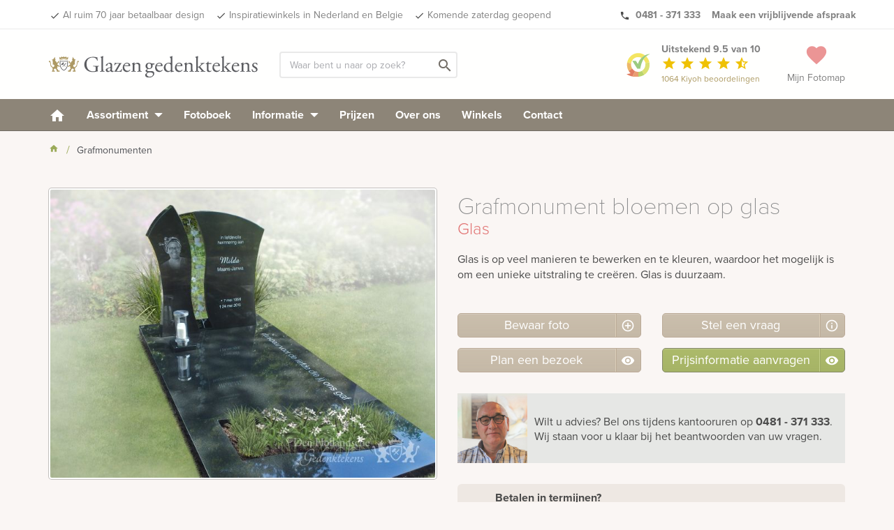

--- FILE ---
content_type: text/html; charset=UTF-8
request_url: https://www.glazengedenktekens.nl/Grafmonument-bloemen-op-glas-MN34447/
body_size: 17717
content:
<!DOCTYPE html>
<!--[if IE 7]>
<html class="ie ie7" lang="nl-NL">
<![endif]-->
<!--[if IE 8]>
<html class="ie ie8" lang="nl-NL">
<![endif]-->
<!--[if !(IE 7) & !(IE 8)]><!-->
<html lang="nl-NL">
<!--<![endif]-->
<head>
	<meta charset="UTF-8">
		<meta name="viewport" content="width=device-width, initial-scale=1">
	<meta name="p:domain_verify" content="f03e7d7868d3b25cef960739edb627af"/>

  
	<title>
		Grafmonument bloemen op glas | Den Hollandsche Gedenktekens | 35447	</title>
  <link rel="dns-prefetch" href="https://www.googletagmanager.com"/>
	<link rel='shortcut icon' type='image/x-icon' href='/favicon-16.ico'/>
	<link rel='shortcut icon' type='image/png' href='/wp-content/themes/kuun_denhollandsche/img/icons/favicon.png'/>
	<link rel='shortcut icon' type='image/vnd.microsoft.icon' href='/wp-content/themes/kuun_denhollandsche/img/icons/favicon.ico'/>
	<link rel="apple-touch-icon" sizes="144x144" href="/wp-content/themes/kuun_denhollandsche/img/icons/apple-touch-icon-retina-2.png"/>
	<link rel="apple-touch-icon" sizes="114x114" href="/wp-content/themes/kuun_denhollandsche/img/icons/apple-touch-icon-retina.png"/>
	<link rel="apple-touch-icon" sizes="72x72" href="/wp-content/themes/kuun_denhollandsche/img/icons/apple-touch-icon-ipad.png"/>
	<link rel="apple-touch-icon" href="/wp-content/themes/kuun_denhollandsche/img/icons/apple-touch-icon.png"/>
	<link rel="profile" href="http://gmpg.org/xfn/11">
	<link rel="pingback" href="https://www.glazengedenktekens.nl/xmlrpc.php">
  <meta name="p:domain_verify" content="f03e7d7868d3b25cef960739edb627af"/>
  <!--<meta property="uaCode" content="UA-1359136-20"/>-->
  <meta property="gaCode" content="G-YGD5RKBQWW"/>
  <meta property="bingAds" content=""/>
  <!--Google Universal Analytics implementatie-->
  <!-- Google tag (gtag.js)
  <script async src="https://www.googletagmanager.com/gtag/js?id=UA-1359136-20"></script>
  <script>
    window.dataLayer = window.dataLayer || [];
  </script>
  -->
  <!--Google Analytics 4 implementatie -->
  <!-- Google tag (gtag.js) -->
  <script async src="https://www.googletagmanager.com/gtag/js?id=G-YGD5RKBQWW"></script>
  <script>
    window.dataLayer = window.dataLayer || [];
  </script>  
		<meta name='robots' content='index, follow, max-image-preview:large, max-snippet:-1, max-video-preview:-1' />
	<style>img:is([sizes="auto" i], [sizes^="auto," i]) { contain-intrinsic-size: 3000px 1500px }</style>
	
	<!-- This site is optimized with the Yoast SEO plugin v25.8 - https://yoast.com/wordpress/plugins/seo/ -->
	<meta name="description" content="Grafmonument bloemen op glas - 35447  - Glas is op veel manieren te bewerken en te kleuren, waardoor het mogelijk is om een unieke uitstraling te creëren. Glas is duurzaam.  donker Golfvorm of bogen,Natuursteen Glas Natuursteen en glas" />
	<link rel="canonical" href="https://www.glazengedenktekens.nl/Grafmonument-bloemen-op-glas-MN34447/" />
	<meta property="og:locale" content="nl_NL" />
	<meta property="og:type" content="article" />
	<meta property="og:title" content="Productpagina Fotokaart - Glazengedenktekens" />
	<meta property="og:url" content="https://www.glazengedenktekens.nl/modelview/" />
	<meta property="og:site_name" content="Glazengedenktekens" />
	<meta property="article:modified_time" content="2019-04-26T14:33:19+00:00" />
	<!-- / Yoast SEO plugin. -->


<link rel='dns-prefetch' href='//maps.googleapis.com' />
<style id='classic-theme-styles-inline-css' type='text/css'>
/*! This file is auto-generated */
.wp-block-button__link{color:#fff;background-color:#32373c;border-radius:9999px;box-shadow:none;text-decoration:none;padding:calc(.667em + 2px) calc(1.333em + 2px);font-size:1.125em}.wp-block-file__button{background:#32373c;color:#fff;text-decoration:none}
</style>
<style id='global-styles-inline-css' type='text/css'>
:root{--wp--preset--aspect-ratio--square: 1;--wp--preset--aspect-ratio--4-3: 4/3;--wp--preset--aspect-ratio--3-4: 3/4;--wp--preset--aspect-ratio--3-2: 3/2;--wp--preset--aspect-ratio--2-3: 2/3;--wp--preset--aspect-ratio--16-9: 16/9;--wp--preset--aspect-ratio--9-16: 9/16;--wp--preset--color--black: #000000;--wp--preset--color--cyan-bluish-gray: #abb8c3;--wp--preset--color--white: #ffffff;--wp--preset--color--pale-pink: #f78da7;--wp--preset--color--vivid-red: #cf2e2e;--wp--preset--color--luminous-vivid-orange: #ff6900;--wp--preset--color--luminous-vivid-amber: #fcb900;--wp--preset--color--light-green-cyan: #7bdcb5;--wp--preset--color--vivid-green-cyan: #00d084;--wp--preset--color--pale-cyan-blue: #8ed1fc;--wp--preset--color--vivid-cyan-blue: #0693e3;--wp--preset--color--vivid-purple: #9b51e0;--wp--preset--gradient--vivid-cyan-blue-to-vivid-purple: linear-gradient(135deg,rgba(6,147,227,1) 0%,rgb(155,81,224) 100%);--wp--preset--gradient--light-green-cyan-to-vivid-green-cyan: linear-gradient(135deg,rgb(122,220,180) 0%,rgb(0,208,130) 100%);--wp--preset--gradient--luminous-vivid-amber-to-luminous-vivid-orange: linear-gradient(135deg,rgba(252,185,0,1) 0%,rgba(255,105,0,1) 100%);--wp--preset--gradient--luminous-vivid-orange-to-vivid-red: linear-gradient(135deg,rgba(255,105,0,1) 0%,rgb(207,46,46) 100%);--wp--preset--gradient--very-light-gray-to-cyan-bluish-gray: linear-gradient(135deg,rgb(238,238,238) 0%,rgb(169,184,195) 100%);--wp--preset--gradient--cool-to-warm-spectrum: linear-gradient(135deg,rgb(74,234,220) 0%,rgb(151,120,209) 20%,rgb(207,42,186) 40%,rgb(238,44,130) 60%,rgb(251,105,98) 80%,rgb(254,248,76) 100%);--wp--preset--gradient--blush-light-purple: linear-gradient(135deg,rgb(255,206,236) 0%,rgb(152,150,240) 100%);--wp--preset--gradient--blush-bordeaux: linear-gradient(135deg,rgb(254,205,165) 0%,rgb(254,45,45) 50%,rgb(107,0,62) 100%);--wp--preset--gradient--luminous-dusk: linear-gradient(135deg,rgb(255,203,112) 0%,rgb(199,81,192) 50%,rgb(65,88,208) 100%);--wp--preset--gradient--pale-ocean: linear-gradient(135deg,rgb(255,245,203) 0%,rgb(182,227,212) 50%,rgb(51,167,181) 100%);--wp--preset--gradient--electric-grass: linear-gradient(135deg,rgb(202,248,128) 0%,rgb(113,206,126) 100%);--wp--preset--gradient--midnight: linear-gradient(135deg,rgb(2,3,129) 0%,rgb(40,116,252) 100%);--wp--preset--font-size--small: 13px;--wp--preset--font-size--medium: 20px;--wp--preset--font-size--large: 36px;--wp--preset--font-size--x-large: 42px;--wp--preset--spacing--20: 0.44rem;--wp--preset--spacing--30: 0.67rem;--wp--preset--spacing--40: 1rem;--wp--preset--spacing--50: 1.5rem;--wp--preset--spacing--60: 2.25rem;--wp--preset--spacing--70: 3.38rem;--wp--preset--spacing--80: 5.06rem;--wp--preset--shadow--natural: 6px 6px 9px rgba(0, 0, 0, 0.2);--wp--preset--shadow--deep: 12px 12px 50px rgba(0, 0, 0, 0.4);--wp--preset--shadow--sharp: 6px 6px 0px rgba(0, 0, 0, 0.2);--wp--preset--shadow--outlined: 6px 6px 0px -3px rgba(255, 255, 255, 1), 6px 6px rgba(0, 0, 0, 1);--wp--preset--shadow--crisp: 6px 6px 0px rgba(0, 0, 0, 1);}:where(.is-layout-flex){gap: 0.5em;}:where(.is-layout-grid){gap: 0.5em;}body .is-layout-flex{display: flex;}.is-layout-flex{flex-wrap: wrap;align-items: center;}.is-layout-flex > :is(*, div){margin: 0;}body .is-layout-grid{display: grid;}.is-layout-grid > :is(*, div){margin: 0;}:where(.wp-block-columns.is-layout-flex){gap: 2em;}:where(.wp-block-columns.is-layout-grid){gap: 2em;}:where(.wp-block-post-template.is-layout-flex){gap: 1.25em;}:where(.wp-block-post-template.is-layout-grid){gap: 1.25em;}.has-black-color{color: var(--wp--preset--color--black) !important;}.has-cyan-bluish-gray-color{color: var(--wp--preset--color--cyan-bluish-gray) !important;}.has-white-color{color: var(--wp--preset--color--white) !important;}.has-pale-pink-color{color: var(--wp--preset--color--pale-pink) !important;}.has-vivid-red-color{color: var(--wp--preset--color--vivid-red) !important;}.has-luminous-vivid-orange-color{color: var(--wp--preset--color--luminous-vivid-orange) !important;}.has-luminous-vivid-amber-color{color: var(--wp--preset--color--luminous-vivid-amber) !important;}.has-light-green-cyan-color{color: var(--wp--preset--color--light-green-cyan) !important;}.has-vivid-green-cyan-color{color: var(--wp--preset--color--vivid-green-cyan) !important;}.has-pale-cyan-blue-color{color: var(--wp--preset--color--pale-cyan-blue) !important;}.has-vivid-cyan-blue-color{color: var(--wp--preset--color--vivid-cyan-blue) !important;}.has-vivid-purple-color{color: var(--wp--preset--color--vivid-purple) !important;}.has-black-background-color{background-color: var(--wp--preset--color--black) !important;}.has-cyan-bluish-gray-background-color{background-color: var(--wp--preset--color--cyan-bluish-gray) !important;}.has-white-background-color{background-color: var(--wp--preset--color--white) !important;}.has-pale-pink-background-color{background-color: var(--wp--preset--color--pale-pink) !important;}.has-vivid-red-background-color{background-color: var(--wp--preset--color--vivid-red) !important;}.has-luminous-vivid-orange-background-color{background-color: var(--wp--preset--color--luminous-vivid-orange) !important;}.has-luminous-vivid-amber-background-color{background-color: var(--wp--preset--color--luminous-vivid-amber) !important;}.has-light-green-cyan-background-color{background-color: var(--wp--preset--color--light-green-cyan) !important;}.has-vivid-green-cyan-background-color{background-color: var(--wp--preset--color--vivid-green-cyan) !important;}.has-pale-cyan-blue-background-color{background-color: var(--wp--preset--color--pale-cyan-blue) !important;}.has-vivid-cyan-blue-background-color{background-color: var(--wp--preset--color--vivid-cyan-blue) !important;}.has-vivid-purple-background-color{background-color: var(--wp--preset--color--vivid-purple) !important;}.has-black-border-color{border-color: var(--wp--preset--color--black) !important;}.has-cyan-bluish-gray-border-color{border-color: var(--wp--preset--color--cyan-bluish-gray) !important;}.has-white-border-color{border-color: var(--wp--preset--color--white) !important;}.has-pale-pink-border-color{border-color: var(--wp--preset--color--pale-pink) !important;}.has-vivid-red-border-color{border-color: var(--wp--preset--color--vivid-red) !important;}.has-luminous-vivid-orange-border-color{border-color: var(--wp--preset--color--luminous-vivid-orange) !important;}.has-luminous-vivid-amber-border-color{border-color: var(--wp--preset--color--luminous-vivid-amber) !important;}.has-light-green-cyan-border-color{border-color: var(--wp--preset--color--light-green-cyan) !important;}.has-vivid-green-cyan-border-color{border-color: var(--wp--preset--color--vivid-green-cyan) !important;}.has-pale-cyan-blue-border-color{border-color: var(--wp--preset--color--pale-cyan-blue) !important;}.has-vivid-cyan-blue-border-color{border-color: var(--wp--preset--color--vivid-cyan-blue) !important;}.has-vivid-purple-border-color{border-color: var(--wp--preset--color--vivid-purple) !important;}.has-vivid-cyan-blue-to-vivid-purple-gradient-background{background: var(--wp--preset--gradient--vivid-cyan-blue-to-vivid-purple) !important;}.has-light-green-cyan-to-vivid-green-cyan-gradient-background{background: var(--wp--preset--gradient--light-green-cyan-to-vivid-green-cyan) !important;}.has-luminous-vivid-amber-to-luminous-vivid-orange-gradient-background{background: var(--wp--preset--gradient--luminous-vivid-amber-to-luminous-vivid-orange) !important;}.has-luminous-vivid-orange-to-vivid-red-gradient-background{background: var(--wp--preset--gradient--luminous-vivid-orange-to-vivid-red) !important;}.has-very-light-gray-to-cyan-bluish-gray-gradient-background{background: var(--wp--preset--gradient--very-light-gray-to-cyan-bluish-gray) !important;}.has-cool-to-warm-spectrum-gradient-background{background: var(--wp--preset--gradient--cool-to-warm-spectrum) !important;}.has-blush-light-purple-gradient-background{background: var(--wp--preset--gradient--blush-light-purple) !important;}.has-blush-bordeaux-gradient-background{background: var(--wp--preset--gradient--blush-bordeaux) !important;}.has-luminous-dusk-gradient-background{background: var(--wp--preset--gradient--luminous-dusk) !important;}.has-pale-ocean-gradient-background{background: var(--wp--preset--gradient--pale-ocean) !important;}.has-electric-grass-gradient-background{background: var(--wp--preset--gradient--electric-grass) !important;}.has-midnight-gradient-background{background: var(--wp--preset--gradient--midnight) !important;}.has-small-font-size{font-size: var(--wp--preset--font-size--small) !important;}.has-medium-font-size{font-size: var(--wp--preset--font-size--medium) !important;}.has-large-font-size{font-size: var(--wp--preset--font-size--large) !important;}.has-x-large-font-size{font-size: var(--wp--preset--font-size--x-large) !important;}
:where(.wp-block-post-template.is-layout-flex){gap: 1.25em;}:where(.wp-block-post-template.is-layout-grid){gap: 1.25em;}
:where(.wp-block-columns.is-layout-flex){gap: 2em;}:where(.wp-block-columns.is-layout-grid){gap: 2em;}
:root :where(.wp-block-pullquote){font-size: 1.5em;line-height: 1.6;}
</style>
<link rel='stylesheet' id='twentyfourteen-style-css' href='https://www.glazengedenktekens.nl/wp-content/themes/grafmonumenten/style.css' type='text/css' media='all' />
<link rel="https://api.w.org/" href="https://www.glazengedenktekens.nl/wp-json/" /><link rel="alternate" title="JSON" type="application/json" href="https://www.glazengedenktekens.nl/wp-json/wp/v2/pages/1572" /><link rel="EditURI" type="application/rsd+xml" title="RSD" href="https://www.glazengedenktekens.nl/xmlrpc.php?rsd" />
<meta name="generator" content="WordPress 6.8.2" />
<link rel='shortlink' href='https://www.glazengedenktekens.nl/?p=1572' />
<link rel="alternate" title="oEmbed (JSON)" type="application/json+oembed" href="https://www.glazengedenktekens.nl/wp-json/oembed/1.0/embed?url=https%3A%2F%2Fwww.glazengedenktekens.nl%2Fmodelview%2F" />
<link rel="alternate" title="oEmbed (XML)" type="text/xml+oembed" href="https://www.glazengedenktekens.nl/wp-json/oembed/1.0/embed?url=https%3A%2F%2Fwww.glazengedenktekens.nl%2Fmodelview%2F&#038;format=xml" />
<script src='https://www.denhollandsche.nl/?dm=9abe3fe68c1b1feb4d64ed0ad4e2e5e3&amp;action=load&amp;blogid=9&amp;siteid=1&amp;t=1576695377&amp;back=https%3A%2F%2Fwww.glazengedenktekens.nl%2FGrafmonument-bloemen-op-glas-MN34447%2F' type='text/javascript'></script>      <script type="application/ld+json">
        {
          "@context": "http://schema.org",
          "@type": "WebSite",
          "name": "Den Hollandsche Gedenktekens",
          "url": "https://www.denhollandsche.nl/",
          "potentialAction": {
            "@type": "SearchAction",
            "target": "https://www.denhollandsche.nl/?s={search_term_string}",
            "query-input": "required name=search_term_string"
          }
        }
      </script>
      
	</head>
<script type="application/ld+json">{"@context":"http:\/\/schema.org","@type":"Product","name":"Grafmonument bloemen op glas","url":"https:\/\/www.glazengedenktekens.nl\/Grafmonument-bloemen-op-glas-MN34447\/","mainEntityOfPage":"https:\/\/www.glazengedenktekens.nl\/Grafmonument-bloemen-op-glas-MN34447\/","image":"https:\/\/www.glazengedenktekens.nl\/productimage\/grafmonument-bloemen-op-glas_mc10412_mc10412_692x519@2x.jpg","description":"Glas is op veel manieren te bewerken en te kleuren, waardoor het mogelijk is om een unieke uitstraling te cre\u00ebren. Glas is duurzaam. "}</script><body class="wp-singular page-template-default page page-id-1572 wp-theme-grafmonumenten masthead-fixed full-width singular" id="blog-9" > 
    

	<!-- HEADER -->
	<div id="header-placeholder"></div>
	<div id="header-desktop">
		<div class="usp-bar">
	<div class="container">
  	<div class="row">
		<div class='mobile-ribbon'> <a class='reviews-ribbon visible-xs' target='_blank' href='https://www.kiyoh.com/reviews/1042549/den_hollandsche'><img width='21' height='21' id='kiyoh-logo-mobile' src='//www.denhollandsche.nl/wp-content/themes/urnen/images/logo-kiyoh.svg' alt='Kiyoh Den Hollandsche' /><span class='mobile-score'><strong> 9.5</strong></span><i class='material-icons' style='color:#efc104; font-size: 19px; vertical-align:text-bottom;'>star</i><i class='material-icons hidden-xxs' style='color:#efc104; font-size: 19px; vertical-align:text-bottom;'>star</i><i class='material-icons hidden-xxs' style='color:#efc104; font-size: 19px; vertical-align:text-bottom;'>star</i><i class='material-icons hidden-xxs' style='color:#efc104; font-size: 19px; vertical-align:text-bottom;'>star</i><i class='material-icons hidden-xxs' style='color:#efc104; font-size: 19px; vertical-align:text-bottom;'>star_half</i></a> <style>
 .material-icons.hidden-star {
	 display: none;
 }
 </style>
<a class='inspiration-days' href='/inspiratiedagen-grafmonumenten/?utm_source=website&utm_medium=mobile-ribbon&utm_campaign=saturday'>Ook zaterdag geopend &gt;</a></div>		<ul class="pull-left hidden-xs hidden-sm">
			<li><a href="/" id="usp-logo" title="Den Hollandsche Gedenktekens"><svg version="1.1" xmlns="http://www.w3.org/2000/svg" xmlns:xlink="http://www.w3.org/1999/xlink" x="0px" y="0px"
	 viewBox="0 0 1844.6 208" style="enable-background:new 0 0 1844.6 208; vertical-align:middle;" xml:space="preserve;">
<style type="text/css">
	.st0{fill:#5B5C60;}
	.st1{fill:#AD9964;}
</style>
<g>
	<g>
		<path class="st0" d="M96.4,97.4C95,86.3,95.3,75,97.2,64h68.2c5,28.2,0.2,65.8-27.3,81.8c-2,1.3-4.3,2-6.7,2s-4.8-0.7-6.9-2
			C105.3,134.6,98.5,114.4,96.4,97.4 M127.1,141.3c1.3,0.8,2.8,1.2,4.3,1.3c1.5,0,2.9-0.5,4.1-1.3c30.6-17.8,26.8-62,25.5-72.2
			h-59.4C100.3,79.4,96.5,123.5,127.1,141.3L127.1,141.3z"/>
		<g>
			<polyline class="st0" points="148,82.4 151.9,86.3 121.8,114.9 119.9,112.9 148,82.4 			"/>
			<path class="st0" d="M109.4,95.6c-0.9-0.9-0.9-2.3,0-3.2l15.2-15.2c0.9-0.9,2.3-0.9,3.2,0l4.4,4.4c0.9,0.9,0.9,2.3,0,3.2
				l-6.4,6.4l20.8,20.8l-2.4,2.4l-20.8-20.8L117,100c-0.9,0.9-2.3,0.9-3.2,0L109.4,95.6"/>
		</g>
	</g>
	<g>
		<path class="st1" d="M203.5,46.7h3.7c0,0.3,0.1,0.6,0.3,0.8c0.4,0.6,1.2,0.8,1.8,0.4l0,0l0.1-0.1c0.5-0.5,0.2-2.2,0.2-2.2
			s0.1-0.7-0.4-0.7s-0.8-1.6-0.8-1.6c-0.7-1.6-1-3.4-0.9-5.1c-0.1-2,0.6-4,1.9-5.5c0.5-0.7,0.4-3.5,0.4-3.5l1.7-0.1
			c0,0,2.1,6.6,3.8,9s2.8,1.7,5.4,5s4.5,6,4.5,6c1.1,0.9,2.5,1.4,3.9,1.4c2.3,0,3.7-0.7,4.2-1.4s2.2-0.6,2.2-0.6c0.1,1,0.1,2,0,3
			c-0.3,0.6-2.3,2.2-2.7,3.1s-2.4,3.7-2.9,6s-0.6,10-0.9,11.4s-1.6,7.2-1.5,9.6s1.6,5.9,1.7,7.1c0.1,1.4,0.2,2.8,0.1,4.2
			c-0.1,0.7-0.2,1.5-1.7,1.6s-6-0.9-10.4,4.1s-3.2,10.7-2,12.3c0.9,1.4,1.9,2.7,3,3.9c0.9,0.9,4.8,2,4.8,2c0.6,0.8,1.2,1.6,1.6,2.5
			c0.5,1.1,3,1.1,3,1.1c-0.8-1.2-0.8-2.7,0-3.9c1.4-2.3,2.5-2.5,5.5-2.7s9.6-10.2,10.7-15s2.7-20.3,3.6-23.3s1.8-9.8,5-11.4
			s7.7-2.5,9.1-0.5c1.1,1.9,1.5,4.2,1.1,6.4c-0.2,1.6-0.9,4.6-1.1,5.7s-2.7,0.5-2.7,0.5s1.1-3.3-0.7-4.3c-2.5-1.4-3.6-0.5-4.1,1.4
			s-2,9.1-3,13.4c-0.9,3.6-1.5,7.2-1.8,10.9c-0.4,3.7-1.2,7.4-2.5,10.9c-1.1,2.5-3.6,6.4-6.2,8s-4.8,2.7-6.6,4.8
			c-2,2-3.4,4.5-3.9,7.3c-0.9,3.9-0.7,3.4-0.5,7.8s1.8,10,2.7,11.6s3.6,5.2,3.6,7.1v2.4l-23.5-0.4c-0.4-1-1.1-1.9-2-2.5
			c-1.4-0.7-3.2-0.9-2-2.7c1.2-2.1,3.3-3.5,5.7-3.9c2.5-0.2,6.4-0.7,6.4-0.7s0.9-0.5,0.2-2.7s-3-3.4-3-4.8s1.1-1.8,0.9-3.4
			s-2-5-6.8-5s-7.1-0.2-8.9,1.1s-5.9,8-7.3,9.8s-2.6,11.1-2.6,11.1l-0.5,3.4l-22.1,0.5c-0.2-1.2-0.8-2.3-1.6-3.2
			c-1.1-0.9-2.3,0.9-2.7-0.9s3.4-5,7.8-5.5c2.1-0.3,4.3-0.4,6.4-0.2c-0.1-3.4,1-6.7,3.2-9.3c2.7-3.1,5.8-5.8,9.3-8
			c0,0-4.3-7.1-5.2-10.9c-0.5-3-0.7-6.1-0.4-9.1c0,0-5.2-0.5-8.2,0.9c-2.5,1.2-4.9,2.6-7.3,4.1l-4.6,0.9c0,0-0.9-4.1,0.2-6.4
			s5.5-5,10-7.7c2.4-1.4,4.8-2.7,7.4-3.6c0,0,2-4.1,2.3-6.2c0.1-1.9,0.1-3.8,0-5.7c-2.5-1.5-4.9-3.3-7.1-5.2
			c-2.5-2.5-6.8-7.1-6.8-7.1V63.4c0,0,0-1.1,1.8-0.9s7.3,6.1,9.3,9.1s6.4,10,6.4,10l1.6-0.2c0,0,1.8-6.4,4.3-9.3s5-5.2,7.1-7.3
			c1.1-1.1,2.3-2,3.7-2.7c0,0,0.4-3.7-0.5-5.9c-0.7-1.5-1.7-2.8-3-3.9L203.5,46.7"/>
		<path class="st1" d="M59.2,46.7h-3.7c0,0.3-0.1,0.6-0.3,0.8c-0.4,0.6-1.2,0.8-1.8,0.4l0,0l-0.1-0.1c-0.5-0.5-0.2-2.2-0.2-2.2
			S53,45,53.5,45s0.8-1.6,0.8-1.6c0.7-1.6,1-3.4,0.9-5.1c0.1-2-0.6-4-1.9-5.5c-0.5-0.7-0.5-3.5-0.5-3.5l-1.7-0.1c0,0-2.1,6.6-3.8,9
			s-2.8,1.7-5.3,5s-4.5,6-4.5,6c-1.1,0.9-2.5,1.4-3.9,1.4c-2.3,0-3.7-0.7-4.2-1.4s-2.2-0.6-2.2-0.6c-0.2,1-0.2,2,0,3
			c0.3,0.6,2.3,2.2,2.7,3.1s2.4,3.7,2.9,6s0.6,10,0.9,11.4s1.6,7.2,1.5,9.6s-1.6,5.9-1.7,7c-0.1,1.4-0.2,2.9-0.1,4.3
			c0.1,0.7,0.2,1.5,1.7,1.6s6-0.9,10.4,4.1s3.2,10.7,2,12.3c-0.9,1.4-1.9,2.7-3,3.9c-0.9,0.9-4.8,2-4.8,2c-0.6,0.8-1.2,1.6-1.6,2.5
			c-0.5,1.1-3,1.1-3,1.1c0.8-1.2,0.8-2.7,0-3.9c-1.4-2.3-2.5-2.5-5.5-2.7s-9.6-10.2-10.7-15s-2.6-20.3-3.5-23.3s-1.8-9.8-5-11.4
			s-7.7-2.5-9.1-0.4c-1.1,1.9-1.5,4.2-1.1,6.4c0.2,1.6,0.9,4.6,1.1,5.7S4,76.3,4,76.3S2.8,73,4.7,72c2.5-1.4,3.6-0.5,4.1,1.4
			s2,9.1,3,13.4c0.9,3.6,1.5,7.2,1.8,10.9c0.4,3.7,1.2,7.4,2.5,10.9c1.1,2.5,3.6,6.4,6.1,8s4.8,2.7,6.6,4.8c2,2,3.3,4.5,3.8,7.3
			c0.9,3.9,0.7,3.4,0.5,7.8s-1.8,10-2.7,11.6s-3.6,5.2-3.6,7.1v2.4l23.5-0.4c0.4-1,1.1-1.9,2-2.5c1.4-0.7,3.2-0.9,2-2.7
			c-1.2-2-3.3-3.4-5.6-3.8c-2.5-0.2-6.4-0.7-6.4-0.7s-0.9-0.5-0.2-2.7s3-3.4,3-4.8s-1.1-1.8-0.9-3.4s2-5,6.8-5s7.1-0.2,8.9,1.1
			s5.9,8,7.3,9.8s2.5,11.2,2.5,11.2l0.4,3.4l22.1,0.5c0.2-1.2,0.8-2.3,1.6-3.2c1.1-0.9,2.3,0.9,2.7-0.9s-3.4-5-7.8-5.5
			c-2.1-0.3-4.3-0.4-6.4-0.2c0.1-3.4-1-6.7-3.2-9.3c-2.7-3.1-5.8-5.8-9.3-8c0,0,4.3-7.1,5.2-10.9c0.6-3,0.7-6.1,0.5-9.1
			c0,0,5.2-0.5,8.2,0.9c2.5,1.2,4.9,2.6,7.3,4.1l4.6,0.9c0,0,0.9-4.1-0.2-6.4s-5.5-5-10-7.7c-2.3-1.5-4.7-2.7-7.3-3.7
			c0,0-2-4.1-2.3-6.2c-0.1-1.9-0.1-3.8,0-5.7c2.5-1.5,4.9-3.3,7.1-5.2c2.5-2.5,6.8-7.1,6.8-7.1v-11c0,0,0-1.1-1.8-0.9
			s-7.4,6.2-9.4,9.1s-6.4,10-6.4,10l-1.6-0.2c0,0-1.8-6.3-4.3-9.3s-5-5.2-7.1-7.3c-1.1-1.1-2.3-2-3.6-2.7c0,0-0.5-3.7,0.5-5.9
			c0.7-1.5,1.7-2.8,3-3.9L59.2,46.7"/>
		<path class="st1" d="M169.7,27.8l0.9,0.4L166.4,51c-6.8-4.7-18-8.7-34.7-8.7c-18.3,0-30.1,4.8-36.5,10L91,29l1-0.5
			c1.7,3.4,7.5,5.7,10.5,5.7c4.2,0,7.8-4.6,8.8-10.8l1-0.2c1.5,4.6,5.6,7.8,9.1,7.8c3.9,0,7.3-3.9,8.5-9.4h1.2
			c1.2,5.5,4.6,9.4,8.5,9.4c3.6,0,7.8-3.3,9.2-8.2L150,23c0.9,6.4,3.5,11.2,7.8,11.2C161,34.2,168,31.6,169.7,27.8"/>
		<path class="st1" d="M165.2,59.2c-6.6-4.6-17.1-8.5-33.5-8.5c-17.9,0-28.9,4.7-35.3,9.9l-0.5-3.8c6.3-5.1,17.9-9.8,35.8-9.8
			c16.3,0,27.4,3.9,34,8.5L165.2,59.2"/>
	</g>
</g>
<g>
	<path class="st0" d="M428.1,138.4c0,7.7,1.2,12.4,4.6,13.7c0.6,0.6,0.6,1.7-0.2,2.3c-2.3,0-5.8,0.8-9.5,1.7
		c-10.2,2.7-24.1,5-34.5,5c-23,0-44-6.4-58.9-21.4c-11.6-11.6-17.8-26.8-17.8-43.8c0-16.4,5.4-33,17.4-45.7
		c12.9-13.5,32-22.6,61.2-22.6c11,0,21.2,2.1,24.5,2.9c3.7,0.8,9.6,2.1,12,1.7c0,6.4,1.2,16.4,2.9,28c-0.6,1.5-4.1,1.7-5.2,0.6
		C419.2,40,404.7,33.4,385,33.4c-37.4,0-53.8,26.6-53.8,55.6c0,37.1,19.1,66.2,57.9,66.2c12,0,19.1-2.5,21.2-5.8
		c1-1.4,1.9-4.8,1.9-11v-7.7c0-16.2-0.6-17.4-12.5-18.7l-8.5-1c-1.5-0.8-1.4-4.2,0-4.8c5.6,0.4,16.2,0.6,27.6,0.6
		c7.5,0,14.1-0.2,20.5-0.6c1.4,0.8,1.5,3.7,0.2,4.8l-3.1,0.4c-8.1,1-8.3,6.4-8.3,16.2V138.4z"/>
	<path class="st0" d="M477.3,136.5c0,13.9,0.4,15.8,7.3,16.8l4.6,0.6c1.4,1,1,4.2-0.4,4.8c-6.4-0.4-12-0.6-18.7-0.6
		c-6.9,0-12.7,0.2-18.5,0.6c-1.4-0.6-1.7-3.9-0.4-4.8l4.4-0.6c7.1-1,7.3-2.9,7.3-16.8V49.3c0-11.4-0.2-12.5-6-16l-1.9-1.2
		c-1-0.6-1-3.3,0-3.9c4.8-1.5,13.9-4.4,20.8-8.1c0.8,0,1.5,0.4,1.9,1.2c-0.2,5.8-0.6,15.4-0.6,23.9V136.5z"/>
	<path class="st0" d="M539.4,118.2c2.9-1,3.3-2.7,3.3-5.6l0.2-8.9c0.2-7.1-2.1-16.8-14.1-16.8c-5.4,0-12,2.7-12.4,8.7
		c-0.2,3.1-0.4,5.4-1.9,6.6c-2.9,2.3-8.1,3.7-11,3.7c-1.7,0-2.7-1-2.7-2.7c0-10,21.8-23.7,35.9-23.7c13.9,0,20.7,8.1,20.1,22.6
		l-1.2,33.6c-0.4,8.9,1.4,16.8,8.9,16.8c1.9,0,3.7-0.6,4.8-1.2c1-0.6,1.9-1.4,2.5-1.4c0.8,0,1.4,1.2,1.4,2.5c0,1-6.8,8.5-16.2,8.5
		c-4.6,0-9.3-1.7-12.5-6c-0.8-1.2-1.9-2.7-3.1-2.7c-1.4,0-3.7,1.7-7.5,3.9c-4.2,2.3-8.5,4.8-13.9,4.8c-5.6,0-10.2-1.5-13.5-4.4
		c-3.7-3.3-6-8.1-6-13.5c0-7.5,3.7-12,16-16.4L539.4,118.2z M527.5,152.1c3.9,0,9.8-2.9,11.8-4.8c2.3-2.3,2.3-5,2.5-9.1l0.4-11.4
		c0-2.1-0.8-2.5-1.9-2.5c-1.2,0-4.4,0.8-7.9,1.9c-11.4,3.9-17,6.8-17,14.3C515.3,143.8,517.6,152.1,527.5,152.1z"/>
	<path class="st0" d="M597.9,158.1c-10.4,0-17.9,0.2-20.3,0.6c-0.8-0.4-1.2-1.2-1.2-1.9c3.9-4.6,12.7-18.3,18.5-28.4l20.5-34.7
		c3.1-5.4,1.7-5.8-1.7-5.8h-13.3c-5.8,0-10.4,0.6-13.3,2.9c-3.3,2.5-5.2,6.9-6.9,11.2c-1,1.2-3.9,0.8-4.4-0.8
		c0.4-5,3.7-17.9,6.4-22.6c0.6-0.4,1.7-0.4,2.3,0c0.6,3.3,2.7,3.5,13.7,3.5h27.4c5.2,0,8.9,0,11.8-0.6c0.8,0.4,1.2,1,1,1.9
		c-4.1,5.6-8.7,12.7-14.3,22l-23.4,39.2c-4.1,6.9-3.7,7.7,3.7,7.7h6.6c7.5,0,17.4,0,22.8-5.8c2.1-2.3,4.1-6.4,6.2-11.2
		c1.4-0.8,3.7-0.4,4.2,1.2c-1.7,9.5-4.6,18.5-7.1,22.2c-6.4-0.4-12.7-0.6-21.6-0.6H597.9z"/>
	<path class="st0" d="M668.3,108.7c-5,0-5.2,0.4-5.2,5.2c0,19.5,11.4,36.1,32,36.1c6.4,0,11.8-1.9,17.8-9.5c1.9-0.6,3.3,0.6,3.5,2.3
		c-6.4,13.1-20.3,17.9-30.3,17.9c-12.5,0-22.4-5.4-28-12.7c-5.8-7.5-8.1-16.6-8.1-25.1c0-23.7,15.6-43.6,38.8-43.6
		c16.6,0,27.4,11.4,27.4,23c0,2.7-0.4,4.2-0.8,5c-0.6,1.2-3.3,1.4-11.4,1.4H668.3z M680.3,102.9c14.3,0,18.5-0.8,20.1-1.9
		c0.6-0.4,1.2-1.2,1.2-3.7c0-5.4-3.7-12.2-14.9-12.2c-11.4,0-21.2,10.4-21.4,16.8c0,0.4,0,1,1.4,1H680.3z"/>
	<path class="st0" d="M738.6,102.7c0-7.5,0-8.5-5.2-12l-1.7-1.2c-0.8-0.8-0.8-2.9,0.2-3.5c4.4-1.5,15.4-6.6,19.3-9.5
		c0.8,0,1.7,0.4,2.1,1.4c-0.4,4.4-0.4,7.3-0.4,9.1c0,1.2,0.8,2.1,2.1,2.1c8.1-5,17.2-9.8,27-9.8c16,0,22.6,11,22.6,23.9v33.2
		c0,13.9,0.4,15.8,7.3,16.8l4.2,0.6c1.4,1,1,4.2-0.4,4.8c-5.8-0.4-11.4-0.6-18.1-0.6c-6.9,0-12.7,0.2-17.9,0.6
		c-1.4-0.6-1.7-3.9-0.4-4.8l3.7-0.6c7.1-1.2,7.3-2.9,7.3-16.8v-28.8c0-11-5-19.1-18.1-19.1c-7.3,0-13.7,3.1-16.4,6.8
		c-2.5,3.3-2.9,6-2.9,11.6v29.5c0,13.9,0.4,15.6,7.3,16.8l3.5,0.6c1.4,1,1,4.2-0.4,4.8c-5.2-0.4-10.8-0.6-17.6-0.6
		c-6.9,0-12.7,0.2-18.1,0.6c-1.4-0.6-1.7-3.9-0.4-4.8l4.1-0.6c7.1-1,7.3-2.9,7.3-16.8V102.7z"/>
	<path class="st0" d="M928.3,86.3c2.1,1,1.7,7.5-1.2,7.9h-13.9c0.4,3.3,0.4,6.6,0.4,9.8c0,13.3-7.9,30.7-32.4,30.7
		c-3.5,0-6.2-0.4-8.5-0.6c-2.3,1.4-8.5,5-8.5,10.6c0,4.4,4.4,8.1,13.5,8.1c6.6,0,14.5-0.6,23-0.6c10.8,0,27,1.9,27,21.2
		c0,21-23,36.5-48.1,36.5c-23.7,0-32-12.7-32-22.4c0-3.1,0.8-5.6,2.1-7.1c3.3-3.5,8.7-8.5,13.1-12.9c1.7-1.7,3.3-3.5,1.5-4.6
		c-7.5-1.9-14.1-8.5-14.1-15.2c0-1,0.8-1.7,2.9-3.3c3.3-2.1,6.9-5.4,10.2-8.9c1-1.2,1.9-2.7,1.9-3.7c-6.6-3.5-14.5-11-14.5-23.4
		c0-16.6,14.3-29.1,31.5-29.1c7.3,0,14.1,1.9,18.5,3.9c6.2,2.7,7.5,3.1,11.8,3.1H928.3z M888,164.3c-6.2,0-13.9,0.4-16.6,2.1
		c-4.6,2.9-9.3,8.9-9.3,16.2c0,10.4,8.3,19.1,25.9,19.1c17.2,0,28.6-9.6,28.6-20.7c0-11.8-8.1-16.8-22-16.8H888z M900,109.1
		C900,96,894.6,85,882.8,85c-9.3,0-16.2,8.5-16.2,21.6c0,13.7,8.3,22.6,17.6,22.6C894.6,129.2,900,120.9,900,109.1z"/>
	<path class="st0" d="M953.4,108.7c-5,0-5.2,0.4-5.2,5.2c0,19.5,11.4,36.1,32,36.1c6.4,0,11.8-1.9,17.8-9.5c1.9-0.6,3.3,0.6,3.5,2.3
		c-6.4,13.1-20.3,17.9-30.3,17.9c-12.5,0-22.4-5.4-28-12.7c-5.8-7.5-8.1-16.6-8.1-25.1c0-23.7,15.6-43.6,38.8-43.6
		c16.6,0,27.4,11.4,27.4,23c0,2.7-0.4,4.2-0.8,5c-0.6,1.2-3.3,1.4-11.4,1.4H953.4z M965.4,102.9c14.3,0,18.5-0.8,20.1-1.9
		c0.6-0.4,1.2-1.2,1.2-3.7c0-5.4-3.7-12.2-14.9-12.2c-11.4,0-21.2,10.4-21.4,16.8c0,0.4,0,1,1.4,1H965.4z"/>
	<path class="st0" d="M1086.6,129.9c0,15.2,0.2,22.4,5.6,22.4c2.1,0,5.4-1,8.3-1.9c1.4,0.4,1.5,5.2-0.2,6.2
		c-8.1,1.2-20.1,4.1-25.5,6.2c-1.2,0-2.1-0.6-2.1-1.5v-3.3c0-2.9,0-5.2-0.4-6h-0.8c-8.5,5.8-15.1,8.9-24.3,8.9
		c-21.4,0-35.7-16.8-35.7-37.1c0-27,20.5-44.4,46.7-44.4c6.6,0,10.8,1,12.9,1.7c1,0,1.2-1.2,1.2-2.7V49.3c0-11.4-0.2-12.5-6-16
		l-1.9-1.2c-1-0.6-1-3.3,0-3.9c4.8-1.5,13.9-4.4,20.8-8.1c0.8,0,1.5,0.4,1.9,1.2c-0.2,5.8-0.6,15.4-0.6,23.9V129.9z M1072.3,101
		c0-3.9-0.8-5.6-2.1-7.5c-2.9-4.1-8.7-8.1-16.2-8.1c-17.6,0-26.6,15.2-26.6,32c0,17.6,9.8,34.2,28.8,34.2c5.2,0,11.8-2.3,14.9-5.4
		c1.2-1.2,1.4-4.1,1.4-7.1V101z"/>
	<path class="st0" d="M1128.1,108.7c-5,0-5.2,0.4-5.2,5.2c0,19.5,11.4,36.1,32,36.1c6.4,0,11.8-1.9,17.8-9.5
		c1.9-0.6,3.3,0.6,3.5,2.3c-6.4,13.1-20.3,17.9-30.3,17.9c-12.5,0-22.4-5.4-28-12.7c-5.8-7.5-8.1-16.6-8.1-25.1
		c0-23.7,15.6-43.6,38.8-43.6c16.6,0,27.4,11.4,27.4,23c0,2.7-0.4,4.2-0.8,5c-0.6,1.2-3.3,1.4-11.4,1.4H1128.1z M1140.1,102.9
		c14.3,0,18.5-0.8,20.1-1.9c0.6-0.4,1.2-1.2,1.2-3.7c0-5.4-3.7-12.2-14.9-12.2c-11.4,0-21.2,10.4-21.4,16.8c0,0.4,0,1,1.4,1H1140.1z
		"/>
	<path class="st0" d="M1198.3,102.7c0-7.5,0-8.5-5.2-12l-1.7-1.2c-0.8-0.8-0.8-2.9,0.2-3.5c4.4-1.5,15.4-6.6,19.3-9.5
		c0.8,0,1.7,0.4,2.1,1.4c-0.4,4.4-0.4,7.3-0.4,9.1c0,1.2,0.8,2.1,2.1,2.1c8.1-5,17.2-9.8,27-9.8c16,0,22.6,11,22.6,23.9v33.2
		c0,13.9,0.4,15.8,7.3,16.8l4.2,0.6c1.4,1,1,4.2-0.4,4.8c-5.8-0.4-11.4-0.6-18.1-0.6c-6.9,0-12.7,0.2-17.9,0.6
		c-1.4-0.6-1.7-3.9-0.4-4.8l3.7-0.6c7.1-1.2,7.3-2.9,7.3-16.8v-28.8c0-11-5-19.1-18.1-19.1c-7.3,0-13.7,3.1-16.4,6.8
		c-2.5,3.3-2.9,6-2.9,11.6v29.5c0,13.9,0.4,15.6,7.3,16.8l3.5,0.6c1.4,1,1,4.2-0.4,4.8c-5.2-0.4-10.8-0.6-17.6-0.6
		c-6.9,0-12.7,0.2-18.1,0.6c-1.4-0.6-1.7-3.9-0.4-4.8l4.1-0.6c7.1-1,7.3-2.9,7.3-16.8V102.7z"/>
	<path class="st0" d="M1297.7,49.3c0-11.4-0.2-12.5-6-16l-1.9-1.2c-1-0.6-1-3.3,0-3.9c4.8-1.5,13.9-4.4,20.8-8.1
		c0.8,0,1.5,0.4,1.9,1.2c-0.2,5.8-0.6,15.4-0.6,23.9v66.2c0,2.5,0.2,2.9,3.5,2.9c4.2,0,7.9-2.1,13.1-7.5l7.9-8.5
		c5.4-5.8,6.8-7.9,6.8-8.9c0-1-1-1.5-4.2-1.9l-4.6-0.6c-1.7-0.6-1.7-4.2,0-4.8h4.4c8.5,0,19.9-0.4,30.7-1.5c1.4,0.6,1.5,3.9,0.4,4.8
		l-6.2,1.2c-3.9,0.8-7.1,2.7-12.2,6.8c-7.5,6-14.1,12.9-17.6,16.2c-2.3,2.1-2.5,3.1-1.4,4.6c3.3,4.4,6.4,8.1,12.9,15.4
		c7.5,8.5,14.3,16,18.1,19.7c2.7,2.5,6.6,3.7,10,4.2l2.7,0.4c1.4,1,1.2,4.2-0.4,4.8c-5.6-0.4-12.2-0.6-18.3-0.6
		c-7.7,0-14.5,0.2-20.1,0.6c-1.5-0.8-1.7-4.1-0.4-4.8l3.5-0.6c2.9-0.4,4.8-0.8,4.8-1.9s-0.8-2.5-3.3-5.4l-20.7-23.9
		c-1.7-1.9-3.9-2.7-6-2.7c-3.5,0-3.7,0.6-3.7,6.6v10.6c0,13.9,0.4,15.8,7.3,16.8l4.6,0.6c1.4,1,1,4.2-0.4,4.8
		c-6.4-0.4-12-0.6-18.7-0.6c-6.9,0-12.7,0.2-18.5,0.6c-1.4-0.6-1.7-3.9-0.2-4.8l4.2-0.6c7.1-1,7.3-2.9,7.3-16.8V49.3z"/>
	<path class="st0" d="M1408.5,90.2c-3.3,0-3.5,0.6-3.5,4.6v36.1c0,11.2,1.4,21.4,14.1,21.4c1.9,0,3.7-0.4,5.2-1
		c1.7-0.6,4.2-2.7,4.8-2.7c1.5,0,2.3,2.1,1.9,3.3c-3.5,4.1-10.4,8.9-20.3,8.9c-16.6,0-20.1-9.3-20.1-20.8V95.8
		c0-5.2-0.2-5.6-4.1-5.6h-5.4c-1.2-0.8-1.4-2.9-0.6-4.1c5.6-1.7,10.4-4.2,12.4-6c2.5-2.3,6.2-7.5,8.1-11.4c1-0.4,3.3-0.4,4.1,1v8.7
		c0,3.5,0.2,3.7,3.5,3.7h21.4c2.3,1.7,1.9,6.9,0.2,8.1H1408.5z"/>
	<path class="st0" d="M1458.1,108.7c-5,0-5.2,0.4-5.2,5.2c0,19.5,11.4,36.1,32,36.1c6.4,0,11.8-1.9,17.8-9.5
		c1.9-0.6,3.3,0.6,3.5,2.3c-6.4,13.1-20.3,17.9-30.3,17.9c-12.5,0-22.4-5.4-28-12.7c-5.8-7.5-8.1-16.6-8.1-25.1
		c0-23.7,15.6-43.6,38.8-43.6c16.6,0,27.4,11.4,27.4,23c0,2.7-0.4,4.2-0.8,5c-0.6,1.2-3.3,1.4-11.4,1.4H1458.1z M1470.1,102.9
		c14.3,0,18.5-0.8,20.1-1.9c0.6-0.4,1.2-1.2,1.2-3.7c0-5.4-3.7-12.2-14.9-12.2c-11.4,0-21.2,10.4-21.4,16.8c0,0.4,0,1,1.4,1H1470.1z
		"/>
	<path class="st0" d="M1526.4,49.3c0-11.4-0.2-12.5-6-16l-1.9-1.2c-1-0.6-1-3.3,0-3.9c4.8-1.5,13.9-4.4,20.8-8.1
		c0.8,0,1.5,0.4,1.9,1.2c-0.2,5.8-0.6,15.4-0.6,23.9v66.2c0,2.5,0.2,2.9,3.5,2.9c4.2,0,7.9-2.1,13.1-7.5l7.9-8.5
		c5.4-5.8,6.8-7.9,6.8-8.9c0-1-1-1.5-4.2-1.9l-4.6-0.6c-1.7-0.6-1.7-4.2,0-4.8h4.4c8.5,0,19.9-0.4,30.7-1.5c1.4,0.6,1.5,3.9,0.4,4.8
		l-6.2,1.2c-3.9,0.8-7.1,2.7-12.2,6.8c-7.5,6-14.1,12.9-17.6,16.2c-2.3,2.1-2.5,3.1-1.4,4.6c3.3,4.4,6.4,8.1,12.9,15.4
		c7.5,8.5,14.3,16,18.1,19.7c2.7,2.5,6.6,3.7,10,4.2l2.7,0.4c1.4,1,1.2,4.2-0.4,4.8c-5.6-0.4-12.2-0.6-18.3-0.6
		c-7.7,0-14.5,0.2-20.1,0.6c-1.5-0.8-1.7-4.1-0.4-4.8l3.5-0.6c2.9-0.4,4.8-0.8,4.8-1.9s-0.8-2.5-3.3-5.4l-20.7-23.9
		c-1.7-1.9-3.9-2.7-6-2.7c-3.5,0-3.7,0.6-3.7,6.6v10.6c0,13.9,0.4,15.8,7.3,16.8l4.6,0.6c1.4,1,1,4.2-0.4,4.8
		c-6.4-0.4-12-0.6-18.7-0.6c-6.9,0-12.7,0.2-18.5,0.6c-1.4-0.6-1.7-3.9-0.2-4.8l4.2-0.6c7.1-1,7.3-2.9,7.3-16.8V49.3z"/>
	<path class="st0" d="M1627.6,108.7c-5,0-5.2,0.4-5.2,5.2c0,19.5,11.4,36.1,32,36.1c6.4,0,11.8-1.9,17.8-9.5
		c1.9-0.6,3.3,0.6,3.5,2.3c-6.4,13.1-20.3,17.9-30.3,17.9c-12.5,0-22.4-5.4-28-12.7c-5.8-7.5-8.1-16.6-8.1-25.1
		c0-23.7,15.6-43.6,38.8-43.6c16.6,0,27.4,11.4,27.4,23c0,2.7-0.4,4.2-0.8,5c-0.6,1.2-3.3,1.4-11.4,1.4H1627.6z M1639.5,102.9
		c14.3,0,18.5-0.8,20.1-1.9c0.6-0.4,1.2-1.2,1.2-3.7c0-5.4-3.7-12.2-14.9-12.2c-11.4,0-21.2,10.4-21.4,16.8c0,0.4,0,1,1.4,1H1639.5z
		"/>
	<path class="st0" d="M1697.8,102.7c0-7.5,0-8.5-5.2-12l-1.7-1.2c-0.8-0.8-0.8-2.9,0.2-3.5c4.4-1.5,15.4-6.6,19.3-9.5
		c0.8,0,1.7,0.4,2.1,1.4c-0.4,4.4-0.4,7.3-0.4,9.1c0,1.2,0.8,2.1,2.1,2.1c8.1-5,17.2-9.8,27-9.8c16,0,22.6,11,22.6,23.9v33.2
		c0,13.9,0.4,15.8,7.3,16.8l4.2,0.6c1.4,1,1,4.2-0.4,4.8c-5.8-0.4-11.4-0.6-18.1-0.6c-6.9,0-12.7,0.2-17.9,0.6
		c-1.4-0.6-1.7-3.9-0.4-4.8l3.7-0.6c7.1-1.2,7.3-2.9,7.3-16.8v-28.8c0-11-5-19.1-18.1-19.1c-7.3,0-13.7,3.1-16.4,6.8
		c-2.5,3.3-2.9,6-2.9,11.6v29.5c0,13.9,0.4,15.6,7.3,16.8l3.5,0.6c1.4,1,1,4.2-0.4,4.8c-5.2-0.4-10.8-0.6-17.6-0.6
		c-6.9,0-12.7,0.2-18.1,0.6c-1.4-0.6-1.7-3.9-0.4-4.8l4.1-0.6c7.1-1,7.3-2.9,7.3-16.8V102.7z"/>
	<path class="st0" d="M1833.1,82.8c1.7,4.2,3.1,10.4,3.1,15.6c-0.8,1.4-3.7,1.7-4.6,0.6c-3.3-8.5-9.1-14.1-17-14.1
		c-7.5,0-12.4,4.8-12.4,11.8c0,7.9,8.1,12.2,14.9,16c10.2,5.8,19.7,12.4,19.7,26.1c0,14.7-13.5,22-27.8,22c-9.1,0-15.8-1.9-20.7-5.8
		c-1.5-3.7-2.7-13.1-2.3-19.5c1-1.2,3.5-1.4,4.4-0.2c3.3,10.6,9.5,19.9,20.5,19.9c6.9,0,12.9-4.1,12.9-12.4
		c0-8.9-7.7-13.7-14.9-17.8c-11.2-6.4-19.1-13.1-19.1-23.7c0-14.1,11.6-22,26.2-22C1824.2,79.4,1831.4,81.3,1833.1,82.8z"/>
</g>
</svg>
</a></li>
			<li class="scroll-hide"><i class="material-icons">done</i><a href="/prijzen-grafstenen/?utm_source=website&utm_medium=usp-bar&utm_campaign=inspiratiewinkels">Al ruim 70 jaar betaalbaar design</a></li>
			<li class="hidden-xs hidden-sm scroll-hide"><i class="material-icons">done</i><a href="/contact/?utm_source=website&utm_medium=usp-bar&utm_campaign=inspiratiewinkels">Inspiratiewinkels in Nederland en Belgie</a></li>
			<li class="hidden-xs hidden-sm hidden-md scroll-hide"><i class='material-icons'>done</i><a href='/inspiratiedagen-grafmonumenten/?utm_source=website&utm_medium=usp-bar&utm_campaign=saturday'>Komende zaterdag geopend</a></li>
		</ul>
		<div class="pull-left" id="usp-reviews">
			 <a target='_blank' href='https://www.kiyoh.com/reviews/1042549/den_hollandsche'><div class='rating stars hidden-xs'><i class="material-icons">star</i><i class="material-icons">star</i><i class="material-icons">star</i><i class="material-icons">star</i><i class="material-icons">star_half</i></div><img width='21' height='21' id='kiyoh-logo-small' src='//www.denhollandsche.nl/wp-content/themes/urnen/images/logo-kiyoh.svg' alt='Kiyoh Den Hollandsche' /><span class='mobile-score'><strong> 9.5</strong><span class='hidden-xs'> (uit 1064 beoordelingen)</span></span></a>		</div>
		<div class="pull-right hidden-md hidden-lg text-right mobile-appointment">
			<a href="#" class="form-appointment">
				Maak een vrijblijvende afspraak
			</a>
		</div>
		<ul class="pull-right hidden-xs hidden-sm">
			<li><i class="material-icons">phone</i><a href="tel:+31481371333">
				<strong>0481 - 371 333</strong>			</a></li>
			<li><a href="#" class="form-appointment"><strong>Maak een vrijblijvende afspraak</strong></a></li>
		</ul>
		<div class="clearfix"></div>
  	</div>
	</div>
</div>
		<div id="top-menu">
			<div class="container">
				<div class="row">
					<a href="#" class="toggleMobileMenu hidden-md hidden-lg"><i class="material-icons">menu</i><span class="hidden-xss">Menu</span></a>
					<a href="/" id="logo-desktop" title="Den Hollandsche Gedenktekens" class="pull-left">
						<svg version="1.1" xmlns="http://www.w3.org/2000/svg" xmlns:xlink="http://www.w3.org/1999/xlink" x="0px" y="0px"
	 viewBox="0 0 1844.6 208" style="enable-background:new 0 0 1844.6 208; vertical-align:middle;" xml:space="preserve;">
<style type="text/css">
	.st0{fill:#5B5C60;}
	.st1{fill:#AD9964;}
</style>
<g>
	<g>
		<path class="st0" d="M96.4,97.4C95,86.3,95.3,75,97.2,64h68.2c5,28.2,0.2,65.8-27.3,81.8c-2,1.3-4.3,2-6.7,2s-4.8-0.7-6.9-2
			C105.3,134.6,98.5,114.4,96.4,97.4 M127.1,141.3c1.3,0.8,2.8,1.2,4.3,1.3c1.5,0,2.9-0.5,4.1-1.3c30.6-17.8,26.8-62,25.5-72.2
			h-59.4C100.3,79.4,96.5,123.5,127.1,141.3L127.1,141.3z"/>
		<g>
			<polyline class="st0" points="148,82.4 151.9,86.3 121.8,114.9 119.9,112.9 148,82.4 			"/>
			<path class="st0" d="M109.4,95.6c-0.9-0.9-0.9-2.3,0-3.2l15.2-15.2c0.9-0.9,2.3-0.9,3.2,0l4.4,4.4c0.9,0.9,0.9,2.3,0,3.2
				l-6.4,6.4l20.8,20.8l-2.4,2.4l-20.8-20.8L117,100c-0.9,0.9-2.3,0.9-3.2,0L109.4,95.6"/>
		</g>
	</g>
	<g>
		<path class="st1" d="M203.5,46.7h3.7c0,0.3,0.1,0.6,0.3,0.8c0.4,0.6,1.2,0.8,1.8,0.4l0,0l0.1-0.1c0.5-0.5,0.2-2.2,0.2-2.2
			s0.1-0.7-0.4-0.7s-0.8-1.6-0.8-1.6c-0.7-1.6-1-3.4-0.9-5.1c-0.1-2,0.6-4,1.9-5.5c0.5-0.7,0.4-3.5,0.4-3.5l1.7-0.1
			c0,0,2.1,6.6,3.8,9s2.8,1.7,5.4,5s4.5,6,4.5,6c1.1,0.9,2.5,1.4,3.9,1.4c2.3,0,3.7-0.7,4.2-1.4s2.2-0.6,2.2-0.6c0.1,1,0.1,2,0,3
			c-0.3,0.6-2.3,2.2-2.7,3.1s-2.4,3.7-2.9,6s-0.6,10-0.9,11.4s-1.6,7.2-1.5,9.6s1.6,5.9,1.7,7.1c0.1,1.4,0.2,2.8,0.1,4.2
			c-0.1,0.7-0.2,1.5-1.7,1.6s-6-0.9-10.4,4.1s-3.2,10.7-2,12.3c0.9,1.4,1.9,2.7,3,3.9c0.9,0.9,4.8,2,4.8,2c0.6,0.8,1.2,1.6,1.6,2.5
			c0.5,1.1,3,1.1,3,1.1c-0.8-1.2-0.8-2.7,0-3.9c1.4-2.3,2.5-2.5,5.5-2.7s9.6-10.2,10.7-15s2.7-20.3,3.6-23.3s1.8-9.8,5-11.4
			s7.7-2.5,9.1-0.5c1.1,1.9,1.5,4.2,1.1,6.4c-0.2,1.6-0.9,4.6-1.1,5.7s-2.7,0.5-2.7,0.5s1.1-3.3-0.7-4.3c-2.5-1.4-3.6-0.5-4.1,1.4
			s-2,9.1-3,13.4c-0.9,3.6-1.5,7.2-1.8,10.9c-0.4,3.7-1.2,7.4-2.5,10.9c-1.1,2.5-3.6,6.4-6.2,8s-4.8,2.7-6.6,4.8
			c-2,2-3.4,4.5-3.9,7.3c-0.9,3.9-0.7,3.4-0.5,7.8s1.8,10,2.7,11.6s3.6,5.2,3.6,7.1v2.4l-23.5-0.4c-0.4-1-1.1-1.9-2-2.5
			c-1.4-0.7-3.2-0.9-2-2.7c1.2-2.1,3.3-3.5,5.7-3.9c2.5-0.2,6.4-0.7,6.4-0.7s0.9-0.5,0.2-2.7s-3-3.4-3-4.8s1.1-1.8,0.9-3.4
			s-2-5-6.8-5s-7.1-0.2-8.9,1.1s-5.9,8-7.3,9.8s-2.6,11.1-2.6,11.1l-0.5,3.4l-22.1,0.5c-0.2-1.2-0.8-2.3-1.6-3.2
			c-1.1-0.9-2.3,0.9-2.7-0.9s3.4-5,7.8-5.5c2.1-0.3,4.3-0.4,6.4-0.2c-0.1-3.4,1-6.7,3.2-9.3c2.7-3.1,5.8-5.8,9.3-8
			c0,0-4.3-7.1-5.2-10.9c-0.5-3-0.7-6.1-0.4-9.1c0,0-5.2-0.5-8.2,0.9c-2.5,1.2-4.9,2.6-7.3,4.1l-4.6,0.9c0,0-0.9-4.1,0.2-6.4
			s5.5-5,10-7.7c2.4-1.4,4.8-2.7,7.4-3.6c0,0,2-4.1,2.3-6.2c0.1-1.9,0.1-3.8,0-5.7c-2.5-1.5-4.9-3.3-7.1-5.2
			c-2.5-2.5-6.8-7.1-6.8-7.1V63.4c0,0,0-1.1,1.8-0.9s7.3,6.1,9.3,9.1s6.4,10,6.4,10l1.6-0.2c0,0,1.8-6.4,4.3-9.3s5-5.2,7.1-7.3
			c1.1-1.1,2.3-2,3.7-2.7c0,0,0.4-3.7-0.5-5.9c-0.7-1.5-1.7-2.8-3-3.9L203.5,46.7"/>
		<path class="st1" d="M59.2,46.7h-3.7c0,0.3-0.1,0.6-0.3,0.8c-0.4,0.6-1.2,0.8-1.8,0.4l0,0l-0.1-0.1c-0.5-0.5-0.2-2.2-0.2-2.2
			S53,45,53.5,45s0.8-1.6,0.8-1.6c0.7-1.6,1-3.4,0.9-5.1c0.1-2-0.6-4-1.9-5.5c-0.5-0.7-0.5-3.5-0.5-3.5l-1.7-0.1c0,0-2.1,6.6-3.8,9
			s-2.8,1.7-5.3,5s-4.5,6-4.5,6c-1.1,0.9-2.5,1.4-3.9,1.4c-2.3,0-3.7-0.7-4.2-1.4s-2.2-0.6-2.2-0.6c-0.2,1-0.2,2,0,3
			c0.3,0.6,2.3,2.2,2.7,3.1s2.4,3.7,2.9,6s0.6,10,0.9,11.4s1.6,7.2,1.5,9.6s-1.6,5.9-1.7,7c-0.1,1.4-0.2,2.9-0.1,4.3
			c0.1,0.7,0.2,1.5,1.7,1.6s6-0.9,10.4,4.1s3.2,10.7,2,12.3c-0.9,1.4-1.9,2.7-3,3.9c-0.9,0.9-4.8,2-4.8,2c-0.6,0.8-1.2,1.6-1.6,2.5
			c-0.5,1.1-3,1.1-3,1.1c0.8-1.2,0.8-2.7,0-3.9c-1.4-2.3-2.5-2.5-5.5-2.7s-9.6-10.2-10.7-15s-2.6-20.3-3.5-23.3s-1.8-9.8-5-11.4
			s-7.7-2.5-9.1-0.4c-1.1,1.9-1.5,4.2-1.1,6.4c0.2,1.6,0.9,4.6,1.1,5.7S4,76.3,4,76.3S2.8,73,4.7,72c2.5-1.4,3.6-0.5,4.1,1.4
			s2,9.1,3,13.4c0.9,3.6,1.5,7.2,1.8,10.9c0.4,3.7,1.2,7.4,2.5,10.9c1.1,2.5,3.6,6.4,6.1,8s4.8,2.7,6.6,4.8c2,2,3.3,4.5,3.8,7.3
			c0.9,3.9,0.7,3.4,0.5,7.8s-1.8,10-2.7,11.6s-3.6,5.2-3.6,7.1v2.4l23.5-0.4c0.4-1,1.1-1.9,2-2.5c1.4-0.7,3.2-0.9,2-2.7
			c-1.2-2-3.3-3.4-5.6-3.8c-2.5-0.2-6.4-0.7-6.4-0.7s-0.9-0.5-0.2-2.7s3-3.4,3-4.8s-1.1-1.8-0.9-3.4s2-5,6.8-5s7.1-0.2,8.9,1.1
			s5.9,8,7.3,9.8s2.5,11.2,2.5,11.2l0.4,3.4l22.1,0.5c0.2-1.2,0.8-2.3,1.6-3.2c1.1-0.9,2.3,0.9,2.7-0.9s-3.4-5-7.8-5.5
			c-2.1-0.3-4.3-0.4-6.4-0.2c0.1-3.4-1-6.7-3.2-9.3c-2.7-3.1-5.8-5.8-9.3-8c0,0,4.3-7.1,5.2-10.9c0.6-3,0.7-6.1,0.5-9.1
			c0,0,5.2-0.5,8.2,0.9c2.5,1.2,4.9,2.6,7.3,4.1l4.6,0.9c0,0,0.9-4.1-0.2-6.4s-5.5-5-10-7.7c-2.3-1.5-4.7-2.7-7.3-3.7
			c0,0-2-4.1-2.3-6.2c-0.1-1.9-0.1-3.8,0-5.7c2.5-1.5,4.9-3.3,7.1-5.2c2.5-2.5,6.8-7.1,6.8-7.1v-11c0,0,0-1.1-1.8-0.9
			s-7.4,6.2-9.4,9.1s-6.4,10-6.4,10l-1.6-0.2c0,0-1.8-6.3-4.3-9.3s-5-5.2-7.1-7.3c-1.1-1.1-2.3-2-3.6-2.7c0,0-0.5-3.7,0.5-5.9
			c0.7-1.5,1.7-2.8,3-3.9L59.2,46.7"/>
		<path class="st1" d="M169.7,27.8l0.9,0.4L166.4,51c-6.8-4.7-18-8.7-34.7-8.7c-18.3,0-30.1,4.8-36.5,10L91,29l1-0.5
			c1.7,3.4,7.5,5.7,10.5,5.7c4.2,0,7.8-4.6,8.8-10.8l1-0.2c1.5,4.6,5.6,7.8,9.1,7.8c3.9,0,7.3-3.9,8.5-9.4h1.2
			c1.2,5.5,4.6,9.4,8.5,9.4c3.6,0,7.8-3.3,9.2-8.2L150,23c0.9,6.4,3.5,11.2,7.8,11.2C161,34.2,168,31.6,169.7,27.8"/>
		<path class="st1" d="M165.2,59.2c-6.6-4.6-17.1-8.5-33.5-8.5c-17.9,0-28.9,4.7-35.3,9.9l-0.5-3.8c6.3-5.1,17.9-9.8,35.8-9.8
			c16.3,0,27.4,3.9,34,8.5L165.2,59.2"/>
	</g>
</g>
<g>
	<path class="st0" d="M428.1,138.4c0,7.7,1.2,12.4,4.6,13.7c0.6,0.6,0.6,1.7-0.2,2.3c-2.3,0-5.8,0.8-9.5,1.7
		c-10.2,2.7-24.1,5-34.5,5c-23,0-44-6.4-58.9-21.4c-11.6-11.6-17.8-26.8-17.8-43.8c0-16.4,5.4-33,17.4-45.7
		c12.9-13.5,32-22.6,61.2-22.6c11,0,21.2,2.1,24.5,2.9c3.7,0.8,9.6,2.1,12,1.7c0,6.4,1.2,16.4,2.9,28c-0.6,1.5-4.1,1.7-5.2,0.6
		C419.2,40,404.7,33.4,385,33.4c-37.4,0-53.8,26.6-53.8,55.6c0,37.1,19.1,66.2,57.9,66.2c12,0,19.1-2.5,21.2-5.8
		c1-1.4,1.9-4.8,1.9-11v-7.7c0-16.2-0.6-17.4-12.5-18.7l-8.5-1c-1.5-0.8-1.4-4.2,0-4.8c5.6,0.4,16.2,0.6,27.6,0.6
		c7.5,0,14.1-0.2,20.5-0.6c1.4,0.8,1.5,3.7,0.2,4.8l-3.1,0.4c-8.1,1-8.3,6.4-8.3,16.2V138.4z"/>
	<path class="st0" d="M477.3,136.5c0,13.9,0.4,15.8,7.3,16.8l4.6,0.6c1.4,1,1,4.2-0.4,4.8c-6.4-0.4-12-0.6-18.7-0.6
		c-6.9,0-12.7,0.2-18.5,0.6c-1.4-0.6-1.7-3.9-0.4-4.8l4.4-0.6c7.1-1,7.3-2.9,7.3-16.8V49.3c0-11.4-0.2-12.5-6-16l-1.9-1.2
		c-1-0.6-1-3.3,0-3.9c4.8-1.5,13.9-4.4,20.8-8.1c0.8,0,1.5,0.4,1.9,1.2c-0.2,5.8-0.6,15.4-0.6,23.9V136.5z"/>
	<path class="st0" d="M539.4,118.2c2.9-1,3.3-2.7,3.3-5.6l0.2-8.9c0.2-7.1-2.1-16.8-14.1-16.8c-5.4,0-12,2.7-12.4,8.7
		c-0.2,3.1-0.4,5.4-1.9,6.6c-2.9,2.3-8.1,3.7-11,3.7c-1.7,0-2.7-1-2.7-2.7c0-10,21.8-23.7,35.9-23.7c13.9,0,20.7,8.1,20.1,22.6
		l-1.2,33.6c-0.4,8.9,1.4,16.8,8.9,16.8c1.9,0,3.7-0.6,4.8-1.2c1-0.6,1.9-1.4,2.5-1.4c0.8,0,1.4,1.2,1.4,2.5c0,1-6.8,8.5-16.2,8.5
		c-4.6,0-9.3-1.7-12.5-6c-0.8-1.2-1.9-2.7-3.1-2.7c-1.4,0-3.7,1.7-7.5,3.9c-4.2,2.3-8.5,4.8-13.9,4.8c-5.6,0-10.2-1.5-13.5-4.4
		c-3.7-3.3-6-8.1-6-13.5c0-7.5,3.7-12,16-16.4L539.4,118.2z M527.5,152.1c3.9,0,9.8-2.9,11.8-4.8c2.3-2.3,2.3-5,2.5-9.1l0.4-11.4
		c0-2.1-0.8-2.5-1.9-2.5c-1.2,0-4.4,0.8-7.9,1.9c-11.4,3.9-17,6.8-17,14.3C515.3,143.8,517.6,152.1,527.5,152.1z"/>
	<path class="st0" d="M597.9,158.1c-10.4,0-17.9,0.2-20.3,0.6c-0.8-0.4-1.2-1.2-1.2-1.9c3.9-4.6,12.7-18.3,18.5-28.4l20.5-34.7
		c3.1-5.4,1.7-5.8-1.7-5.8h-13.3c-5.8,0-10.4,0.6-13.3,2.9c-3.3,2.5-5.2,6.9-6.9,11.2c-1,1.2-3.9,0.8-4.4-0.8
		c0.4-5,3.7-17.9,6.4-22.6c0.6-0.4,1.7-0.4,2.3,0c0.6,3.3,2.7,3.5,13.7,3.5h27.4c5.2,0,8.9,0,11.8-0.6c0.8,0.4,1.2,1,1,1.9
		c-4.1,5.6-8.7,12.7-14.3,22l-23.4,39.2c-4.1,6.9-3.7,7.7,3.7,7.7h6.6c7.5,0,17.4,0,22.8-5.8c2.1-2.3,4.1-6.4,6.2-11.2
		c1.4-0.8,3.7-0.4,4.2,1.2c-1.7,9.5-4.6,18.5-7.1,22.2c-6.4-0.4-12.7-0.6-21.6-0.6H597.9z"/>
	<path class="st0" d="M668.3,108.7c-5,0-5.2,0.4-5.2,5.2c0,19.5,11.4,36.1,32,36.1c6.4,0,11.8-1.9,17.8-9.5c1.9-0.6,3.3,0.6,3.5,2.3
		c-6.4,13.1-20.3,17.9-30.3,17.9c-12.5,0-22.4-5.4-28-12.7c-5.8-7.5-8.1-16.6-8.1-25.1c0-23.7,15.6-43.6,38.8-43.6
		c16.6,0,27.4,11.4,27.4,23c0,2.7-0.4,4.2-0.8,5c-0.6,1.2-3.3,1.4-11.4,1.4H668.3z M680.3,102.9c14.3,0,18.5-0.8,20.1-1.9
		c0.6-0.4,1.2-1.2,1.2-3.7c0-5.4-3.7-12.2-14.9-12.2c-11.4,0-21.2,10.4-21.4,16.8c0,0.4,0,1,1.4,1H680.3z"/>
	<path class="st0" d="M738.6,102.7c0-7.5,0-8.5-5.2-12l-1.7-1.2c-0.8-0.8-0.8-2.9,0.2-3.5c4.4-1.5,15.4-6.6,19.3-9.5
		c0.8,0,1.7,0.4,2.1,1.4c-0.4,4.4-0.4,7.3-0.4,9.1c0,1.2,0.8,2.1,2.1,2.1c8.1-5,17.2-9.8,27-9.8c16,0,22.6,11,22.6,23.9v33.2
		c0,13.9,0.4,15.8,7.3,16.8l4.2,0.6c1.4,1,1,4.2-0.4,4.8c-5.8-0.4-11.4-0.6-18.1-0.6c-6.9,0-12.7,0.2-17.9,0.6
		c-1.4-0.6-1.7-3.9-0.4-4.8l3.7-0.6c7.1-1.2,7.3-2.9,7.3-16.8v-28.8c0-11-5-19.1-18.1-19.1c-7.3,0-13.7,3.1-16.4,6.8
		c-2.5,3.3-2.9,6-2.9,11.6v29.5c0,13.9,0.4,15.6,7.3,16.8l3.5,0.6c1.4,1,1,4.2-0.4,4.8c-5.2-0.4-10.8-0.6-17.6-0.6
		c-6.9,0-12.7,0.2-18.1,0.6c-1.4-0.6-1.7-3.9-0.4-4.8l4.1-0.6c7.1-1,7.3-2.9,7.3-16.8V102.7z"/>
	<path class="st0" d="M928.3,86.3c2.1,1,1.7,7.5-1.2,7.9h-13.9c0.4,3.3,0.4,6.6,0.4,9.8c0,13.3-7.9,30.7-32.4,30.7
		c-3.5,0-6.2-0.4-8.5-0.6c-2.3,1.4-8.5,5-8.5,10.6c0,4.4,4.4,8.1,13.5,8.1c6.6,0,14.5-0.6,23-0.6c10.8,0,27,1.9,27,21.2
		c0,21-23,36.5-48.1,36.5c-23.7,0-32-12.7-32-22.4c0-3.1,0.8-5.6,2.1-7.1c3.3-3.5,8.7-8.5,13.1-12.9c1.7-1.7,3.3-3.5,1.5-4.6
		c-7.5-1.9-14.1-8.5-14.1-15.2c0-1,0.8-1.7,2.9-3.3c3.3-2.1,6.9-5.4,10.2-8.9c1-1.2,1.9-2.7,1.9-3.7c-6.6-3.5-14.5-11-14.5-23.4
		c0-16.6,14.3-29.1,31.5-29.1c7.3,0,14.1,1.9,18.5,3.9c6.2,2.7,7.5,3.1,11.8,3.1H928.3z M888,164.3c-6.2,0-13.9,0.4-16.6,2.1
		c-4.6,2.9-9.3,8.9-9.3,16.2c0,10.4,8.3,19.1,25.9,19.1c17.2,0,28.6-9.6,28.6-20.7c0-11.8-8.1-16.8-22-16.8H888z M900,109.1
		C900,96,894.6,85,882.8,85c-9.3,0-16.2,8.5-16.2,21.6c0,13.7,8.3,22.6,17.6,22.6C894.6,129.2,900,120.9,900,109.1z"/>
	<path class="st0" d="M953.4,108.7c-5,0-5.2,0.4-5.2,5.2c0,19.5,11.4,36.1,32,36.1c6.4,0,11.8-1.9,17.8-9.5c1.9-0.6,3.3,0.6,3.5,2.3
		c-6.4,13.1-20.3,17.9-30.3,17.9c-12.5,0-22.4-5.4-28-12.7c-5.8-7.5-8.1-16.6-8.1-25.1c0-23.7,15.6-43.6,38.8-43.6
		c16.6,0,27.4,11.4,27.4,23c0,2.7-0.4,4.2-0.8,5c-0.6,1.2-3.3,1.4-11.4,1.4H953.4z M965.4,102.9c14.3,0,18.5-0.8,20.1-1.9
		c0.6-0.4,1.2-1.2,1.2-3.7c0-5.4-3.7-12.2-14.9-12.2c-11.4,0-21.2,10.4-21.4,16.8c0,0.4,0,1,1.4,1H965.4z"/>
	<path class="st0" d="M1086.6,129.9c0,15.2,0.2,22.4,5.6,22.4c2.1,0,5.4-1,8.3-1.9c1.4,0.4,1.5,5.2-0.2,6.2
		c-8.1,1.2-20.1,4.1-25.5,6.2c-1.2,0-2.1-0.6-2.1-1.5v-3.3c0-2.9,0-5.2-0.4-6h-0.8c-8.5,5.8-15.1,8.9-24.3,8.9
		c-21.4,0-35.7-16.8-35.7-37.1c0-27,20.5-44.4,46.7-44.4c6.6,0,10.8,1,12.9,1.7c1,0,1.2-1.2,1.2-2.7V49.3c0-11.4-0.2-12.5-6-16
		l-1.9-1.2c-1-0.6-1-3.3,0-3.9c4.8-1.5,13.9-4.4,20.8-8.1c0.8,0,1.5,0.4,1.9,1.2c-0.2,5.8-0.6,15.4-0.6,23.9V129.9z M1072.3,101
		c0-3.9-0.8-5.6-2.1-7.5c-2.9-4.1-8.7-8.1-16.2-8.1c-17.6,0-26.6,15.2-26.6,32c0,17.6,9.8,34.2,28.8,34.2c5.2,0,11.8-2.3,14.9-5.4
		c1.2-1.2,1.4-4.1,1.4-7.1V101z"/>
	<path class="st0" d="M1128.1,108.7c-5,0-5.2,0.4-5.2,5.2c0,19.5,11.4,36.1,32,36.1c6.4,0,11.8-1.9,17.8-9.5
		c1.9-0.6,3.3,0.6,3.5,2.3c-6.4,13.1-20.3,17.9-30.3,17.9c-12.5,0-22.4-5.4-28-12.7c-5.8-7.5-8.1-16.6-8.1-25.1
		c0-23.7,15.6-43.6,38.8-43.6c16.6,0,27.4,11.4,27.4,23c0,2.7-0.4,4.2-0.8,5c-0.6,1.2-3.3,1.4-11.4,1.4H1128.1z M1140.1,102.9
		c14.3,0,18.5-0.8,20.1-1.9c0.6-0.4,1.2-1.2,1.2-3.7c0-5.4-3.7-12.2-14.9-12.2c-11.4,0-21.2,10.4-21.4,16.8c0,0.4,0,1,1.4,1H1140.1z
		"/>
	<path class="st0" d="M1198.3,102.7c0-7.5,0-8.5-5.2-12l-1.7-1.2c-0.8-0.8-0.8-2.9,0.2-3.5c4.4-1.5,15.4-6.6,19.3-9.5
		c0.8,0,1.7,0.4,2.1,1.4c-0.4,4.4-0.4,7.3-0.4,9.1c0,1.2,0.8,2.1,2.1,2.1c8.1-5,17.2-9.8,27-9.8c16,0,22.6,11,22.6,23.9v33.2
		c0,13.9,0.4,15.8,7.3,16.8l4.2,0.6c1.4,1,1,4.2-0.4,4.8c-5.8-0.4-11.4-0.6-18.1-0.6c-6.9,0-12.7,0.2-17.9,0.6
		c-1.4-0.6-1.7-3.9-0.4-4.8l3.7-0.6c7.1-1.2,7.3-2.9,7.3-16.8v-28.8c0-11-5-19.1-18.1-19.1c-7.3,0-13.7,3.1-16.4,6.8
		c-2.5,3.3-2.9,6-2.9,11.6v29.5c0,13.9,0.4,15.6,7.3,16.8l3.5,0.6c1.4,1,1,4.2-0.4,4.8c-5.2-0.4-10.8-0.6-17.6-0.6
		c-6.9,0-12.7,0.2-18.1,0.6c-1.4-0.6-1.7-3.9-0.4-4.8l4.1-0.6c7.1-1,7.3-2.9,7.3-16.8V102.7z"/>
	<path class="st0" d="M1297.7,49.3c0-11.4-0.2-12.5-6-16l-1.9-1.2c-1-0.6-1-3.3,0-3.9c4.8-1.5,13.9-4.4,20.8-8.1
		c0.8,0,1.5,0.4,1.9,1.2c-0.2,5.8-0.6,15.4-0.6,23.9v66.2c0,2.5,0.2,2.9,3.5,2.9c4.2,0,7.9-2.1,13.1-7.5l7.9-8.5
		c5.4-5.8,6.8-7.9,6.8-8.9c0-1-1-1.5-4.2-1.9l-4.6-0.6c-1.7-0.6-1.7-4.2,0-4.8h4.4c8.5,0,19.9-0.4,30.7-1.5c1.4,0.6,1.5,3.9,0.4,4.8
		l-6.2,1.2c-3.9,0.8-7.1,2.7-12.2,6.8c-7.5,6-14.1,12.9-17.6,16.2c-2.3,2.1-2.5,3.1-1.4,4.6c3.3,4.4,6.4,8.1,12.9,15.4
		c7.5,8.5,14.3,16,18.1,19.7c2.7,2.5,6.6,3.7,10,4.2l2.7,0.4c1.4,1,1.2,4.2-0.4,4.8c-5.6-0.4-12.2-0.6-18.3-0.6
		c-7.7,0-14.5,0.2-20.1,0.6c-1.5-0.8-1.7-4.1-0.4-4.8l3.5-0.6c2.9-0.4,4.8-0.8,4.8-1.9s-0.8-2.5-3.3-5.4l-20.7-23.9
		c-1.7-1.9-3.9-2.7-6-2.7c-3.5,0-3.7,0.6-3.7,6.6v10.6c0,13.9,0.4,15.8,7.3,16.8l4.6,0.6c1.4,1,1,4.2-0.4,4.8
		c-6.4-0.4-12-0.6-18.7-0.6c-6.9,0-12.7,0.2-18.5,0.6c-1.4-0.6-1.7-3.9-0.2-4.8l4.2-0.6c7.1-1,7.3-2.9,7.3-16.8V49.3z"/>
	<path class="st0" d="M1408.5,90.2c-3.3,0-3.5,0.6-3.5,4.6v36.1c0,11.2,1.4,21.4,14.1,21.4c1.9,0,3.7-0.4,5.2-1
		c1.7-0.6,4.2-2.7,4.8-2.7c1.5,0,2.3,2.1,1.9,3.3c-3.5,4.1-10.4,8.9-20.3,8.9c-16.6,0-20.1-9.3-20.1-20.8V95.8
		c0-5.2-0.2-5.6-4.1-5.6h-5.4c-1.2-0.8-1.4-2.9-0.6-4.1c5.6-1.7,10.4-4.2,12.4-6c2.5-2.3,6.2-7.5,8.1-11.4c1-0.4,3.3-0.4,4.1,1v8.7
		c0,3.5,0.2,3.7,3.5,3.7h21.4c2.3,1.7,1.9,6.9,0.2,8.1H1408.5z"/>
	<path class="st0" d="M1458.1,108.7c-5,0-5.2,0.4-5.2,5.2c0,19.5,11.4,36.1,32,36.1c6.4,0,11.8-1.9,17.8-9.5
		c1.9-0.6,3.3,0.6,3.5,2.3c-6.4,13.1-20.3,17.9-30.3,17.9c-12.5,0-22.4-5.4-28-12.7c-5.8-7.5-8.1-16.6-8.1-25.1
		c0-23.7,15.6-43.6,38.8-43.6c16.6,0,27.4,11.4,27.4,23c0,2.7-0.4,4.2-0.8,5c-0.6,1.2-3.3,1.4-11.4,1.4H1458.1z M1470.1,102.9
		c14.3,0,18.5-0.8,20.1-1.9c0.6-0.4,1.2-1.2,1.2-3.7c0-5.4-3.7-12.2-14.9-12.2c-11.4,0-21.2,10.4-21.4,16.8c0,0.4,0,1,1.4,1H1470.1z
		"/>
	<path class="st0" d="M1526.4,49.3c0-11.4-0.2-12.5-6-16l-1.9-1.2c-1-0.6-1-3.3,0-3.9c4.8-1.5,13.9-4.4,20.8-8.1
		c0.8,0,1.5,0.4,1.9,1.2c-0.2,5.8-0.6,15.4-0.6,23.9v66.2c0,2.5,0.2,2.9,3.5,2.9c4.2,0,7.9-2.1,13.1-7.5l7.9-8.5
		c5.4-5.8,6.8-7.9,6.8-8.9c0-1-1-1.5-4.2-1.9l-4.6-0.6c-1.7-0.6-1.7-4.2,0-4.8h4.4c8.5,0,19.9-0.4,30.7-1.5c1.4,0.6,1.5,3.9,0.4,4.8
		l-6.2,1.2c-3.9,0.8-7.1,2.7-12.2,6.8c-7.5,6-14.1,12.9-17.6,16.2c-2.3,2.1-2.5,3.1-1.4,4.6c3.3,4.4,6.4,8.1,12.9,15.4
		c7.5,8.5,14.3,16,18.1,19.7c2.7,2.5,6.6,3.7,10,4.2l2.7,0.4c1.4,1,1.2,4.2-0.4,4.8c-5.6-0.4-12.2-0.6-18.3-0.6
		c-7.7,0-14.5,0.2-20.1,0.6c-1.5-0.8-1.7-4.1-0.4-4.8l3.5-0.6c2.9-0.4,4.8-0.8,4.8-1.9s-0.8-2.5-3.3-5.4l-20.7-23.9
		c-1.7-1.9-3.9-2.7-6-2.7c-3.5,0-3.7,0.6-3.7,6.6v10.6c0,13.9,0.4,15.8,7.3,16.8l4.6,0.6c1.4,1,1,4.2-0.4,4.8
		c-6.4-0.4-12-0.6-18.7-0.6c-6.9,0-12.7,0.2-18.5,0.6c-1.4-0.6-1.7-3.9-0.2-4.8l4.2-0.6c7.1-1,7.3-2.9,7.3-16.8V49.3z"/>
	<path class="st0" d="M1627.6,108.7c-5,0-5.2,0.4-5.2,5.2c0,19.5,11.4,36.1,32,36.1c6.4,0,11.8-1.9,17.8-9.5
		c1.9-0.6,3.3,0.6,3.5,2.3c-6.4,13.1-20.3,17.9-30.3,17.9c-12.5,0-22.4-5.4-28-12.7c-5.8-7.5-8.1-16.6-8.1-25.1
		c0-23.7,15.6-43.6,38.8-43.6c16.6,0,27.4,11.4,27.4,23c0,2.7-0.4,4.2-0.8,5c-0.6,1.2-3.3,1.4-11.4,1.4H1627.6z M1639.5,102.9
		c14.3,0,18.5-0.8,20.1-1.9c0.6-0.4,1.2-1.2,1.2-3.7c0-5.4-3.7-12.2-14.9-12.2c-11.4,0-21.2,10.4-21.4,16.8c0,0.4,0,1,1.4,1H1639.5z
		"/>
	<path class="st0" d="M1697.8,102.7c0-7.5,0-8.5-5.2-12l-1.7-1.2c-0.8-0.8-0.8-2.9,0.2-3.5c4.4-1.5,15.4-6.6,19.3-9.5
		c0.8,0,1.7,0.4,2.1,1.4c-0.4,4.4-0.4,7.3-0.4,9.1c0,1.2,0.8,2.1,2.1,2.1c8.1-5,17.2-9.8,27-9.8c16,0,22.6,11,22.6,23.9v33.2
		c0,13.9,0.4,15.8,7.3,16.8l4.2,0.6c1.4,1,1,4.2-0.4,4.8c-5.8-0.4-11.4-0.6-18.1-0.6c-6.9,0-12.7,0.2-17.9,0.6
		c-1.4-0.6-1.7-3.9-0.4-4.8l3.7-0.6c7.1-1.2,7.3-2.9,7.3-16.8v-28.8c0-11-5-19.1-18.1-19.1c-7.3,0-13.7,3.1-16.4,6.8
		c-2.5,3.3-2.9,6-2.9,11.6v29.5c0,13.9,0.4,15.6,7.3,16.8l3.5,0.6c1.4,1,1,4.2-0.4,4.8c-5.2-0.4-10.8-0.6-17.6-0.6
		c-6.9,0-12.7,0.2-18.1,0.6c-1.4-0.6-1.7-3.9-0.4-4.8l4.1-0.6c7.1-1,7.3-2.9,7.3-16.8V102.7z"/>
	<path class="st0" d="M1833.1,82.8c1.7,4.2,3.1,10.4,3.1,15.6c-0.8,1.4-3.7,1.7-4.6,0.6c-3.3-8.5-9.1-14.1-17-14.1
		c-7.5,0-12.4,4.8-12.4,11.8c0,7.9,8.1,12.2,14.9,16c10.2,5.8,19.7,12.4,19.7,26.1c0,14.7-13.5,22-27.8,22c-9.1,0-15.8-1.9-20.7-5.8
		c-1.5-3.7-2.7-13.1-2.3-19.5c1-1.2,3.5-1.4,4.4-0.2c3.3,10.6,9.5,19.9,20.5,19.9c6.9,0,12.9-4.1,12.9-12.4
		c0-8.9-7.7-13.7-14.9-17.8c-11.2-6.4-19.1-13.1-19.1-23.7c0-14.1,11.6-22,26.2-22C1824.2,79.4,1831.4,81.3,1833.1,82.8z"/>
</g>
</svg>
					</a>
					<form class="pull-left" id="site-search-container" role="search" method="get" action="https://www.glazengedenktekens.nl/">
						<div class="site-search-wrapper">
							<input type="text" value="" name="s" id="site-search" class="search-input" placeholder="Waar bent u naar op zoek?" autocomplete="off" />
							<button type="submit" id="searchsubmit" value=""><i class="material-icons">search</i></button>
						</div>
						<a href="#" id="search-close">
							<i class="material-icons">close</i>
						</a>
					</form>
					<div class="pull-right" id="shopping-menu">
						<a href="/mijn-fotomap/">
							<i class="material-icons">favorite</i>
							<span>Mijn Fotomap</span>
						</a>
					</div>
					<div class="pull-right hidden-md hidden-lg">
						<a href="#" id="search-toggle">
							<i class="material-icons">search</i>
						</a>
					</div>
					<div class="pull-right hidden-sm hidden-xs" id="service-menu">
						 <div class='reviews-top-bar'><a href='https://www.kiyoh.com/reviews/1042549/den_hollandsche' target='_blank'><span><img width='34' height='33' alt='Kiyoh Den Hollandsche' id='kiyoh-logo' src='//www.denhollandsche.nl/wp-content/themes/urnen/images/logo-kiyoh.svg' /></span><div class='rating-text'><span class='totalscore'>Uitstekend 9.5 van 10</span></div><div class='rating stars 4.75'><i class="material-icons">star</i><i class="material-icons">star</i><i class="material-icons">star</i><i class="material-icons">star</i><i class="material-icons">star_half</i></div><span class='totalreviews'>1064 Kiyoh beoordelingen</span></a></div>
					</div>
				</div>
			</div>
		</div>
		<nav id="nav-desktop">
			<div class="container">
  			<div class="row">
				
<a aria-label="Naar de homepagina" href="#" id="nav-desktop-close"><i class="material-icons">close</i></a>
<div class="navigation-links">
	<a aria-label='homepage' href='https://www.glazengedenktekens.nl/' title='homepage' data-menu-blog='9' ><span class="icon-Home incon"></span></a><a aria-label='Assortiment' href='https://www.glazengedenktekens.nl/glazen-grafmonumenten/' title='Assortiment' data-menu-blog='9' data-submenu="1">Assortiment <span class='glyphicon glyphicon-triangle-bottom hidden-xs hidden-sm' aria-hidden='true'></span></a><a aria-label='Fotoboek' href='/keuzehulp/' title='Fotoboek' data-menu-blog='9' >Fotoboek</a><a aria-label='Informatie' href='https://www.glazengedenktekens.nl/glazen-grafmonumenten/' title='Informatie' data-menu-blog='9' data-submenu="2">Informatie <span class='glyphicon glyphicon-triangle-bottom hidden-xs hidden-sm' aria-hidden='true'></span></a><a aria-label='Prijzen' href='https://www.glazengedenktekens.nl/prijzen-grafstenen/' title='Prijzen' data-menu-blog='9' >Prijzen</a><a aria-label='Over ons' href='https://www.denhollandsche.nl/over-den-hollandsche/' title='Over ons' data-menu-blog='9' >Over ons</a><a aria-label='Winkels' href='https://www.glazengedenktekens.nl/contact/' title='Winkels' data-menu-blog='9' >Winkels</a><a aria-label='Contact' href='https://www.glazengedenktekens.nl/contact/stel-uw-vraag/' title='Contact' data-menu-blog='9' >Contact</a>	<a href="#" class="search-toggle pull-right hidden-xs hidden-sm">
		<i class="material-icons">search</i>
	</a>
	<div class="current-channel">
	</div>
	<div class="other-channel">
		<label style="width: 100%;border-bottom: 1px solid rgba(0,0,0,0.1);padding-left: 30px;margin-bottom: 0;padding-bottom: 5px;font-size: 14px;">Bekijk ook:</label>
		<div class="clearfx"></div>
	</div>
</div>
  			</div>
			</div>
		</nav>
	</div>
	<!-- END HEADER -->
  
  
  <style>
   .grecaptcha-badge {
      width: 70px !important;
      overflow: hidden !important;
      transition: all 0.3s ease !important;
      left: 4px !important;
    }
    .grecaptcha-badge:hover {
      width: 256px !important;
    }
  @media(max-width:767px){
	  #blog-25 .top-image .promo-bar {
      font-size: 0.875rem;
      padding: 0px 15px;
    }
  }
  #blog-25 .top-image .promo-bar {
    font-weight: 500;
    padding:8px 15px;
    font-size:1.2rem;
  }
  .top-image.top-minibar {
		min-height:0px;
		padding:0px;
	}
	.top-minibar .promo-bar {
		position:relative;
		margin-top:0px;
	}

	@media (min-width: 992px) {
		.top-image.top-minibar {
			min-height:0px;
			padding:0px;
		}
	}
  .top-minibar .promo-bar {
    background: rgba(173,187,107,0.85);
    font-size: 20px;
    line-height: 20px;
    position: relative;
    margin-top: 0px;
    width: 100%;
    text-align: center;
    line-height: 30px;
    font-size: 26px;
    color: #fff;
    padding: 15px;
    text-shadow: 1px 1px 2px #333;
  }
  @media(max-width:767px){
    #blog-23 .top-image .promo-bar {
      font-size: 16px;
    }
  }
  @media(max-width:767px){
    .top-minibar .promo-bar {
      line-height: 1rem;
      padding: 12px;
    }
  }
  .top-image .promo-bar a{
    color:#fff;
    text-decoration: underline;
  }
  .top-image .promo-bar i {
    vertical-align: middle;
  }
  @media(max-width:991px) {
    .top-image .promo-bar {
      font-size:20px;
      line-height: 20px;
    }
  }

</style>
  
  	<!-- START MAIN CONTENT -->
	<div class="main-content " style="margin-left:0px;">

  <div class="container">
  <div class="row">
	<div class="col-xs-12 col-12 breadcrumb-wrapper">
		<div class="pull-left"><ol id="breadcrumb" itemscope itemtype="http://schema.org/BreadcrumbList" class="right simon"><li><a href="/" class="homepage  homepagegreen">&nbsp;</a></li><li itemprop="itemListElement" itemscope itemtype="http://schema.org/ListItem"><a itemtype="http://schema.org/Thing" itemprop="item" href="/keuzehulp/" ><span itemprop="name">Grafmonumenten</span></a><meta itemprop="position" content="1"></li></ol></div><div class="pull-right"></div>	  <div class="clearfix"></div>
  </div>
	<div class="clearfix"></div>
  </div>
</div>

<div class="product-wrapper test-1">
	<div class="product-inner">
    <div class="product-page container">
    	<div class="row">
				<!-- TITLE -->
				<div class="col-xs-12 col-sm-6 pull-right">
					<h1>
						Grafmonument bloemen op glas         	</h1>
					<div class="h3 pink script hidden-xs">Glas</div>									</div>

				<!-- IMAGES -->
				<div class="col-sm-6 pull-left image-collection">
          						<div class="image-big">
							<img decoding="async" src="/productimage/grafmonument-bloemen-op-glas_mc10412_692x519.jpg" class="img-border img-responsive" alt="Grafmonument bloemen op glas foto 1" />
           	</div>
					          <div class="image-thumb-collection grid-dense">
						<div class="row">
						<div class="room"></div>
												</div>
        	</div>
        </div>

				<!-- DESCRIPTION -->
				<div class="clearfix visible-xs"></div>
				<div class="room visible-xs"></div>
				<div class="room visible-xs"></div>
				<div class="col-sm-6 pull-right">
          <div class="product-page-text">

						Glas is op veel manieren te bewerken en te kleuren, waardoor het mogelijk is om een unieke uitstraling te creëren. Glas is duurzaam. <div class="room"></div>						<div class="text-right product-price-link">
													</div>
						<div class="room"></div>
					</div>
					<div class="clearfix visible-lg"></div>
					<div class="room visible-lg"></div>
				</div>
				<div class="clearfix visible-xs"></div>
				<div class="room visible-xs"></div>
				<div class="room visible-xs"></div>
				<div class="col-md-6 col-sm-12 col-xs-12 pull-right">
					<div class="row">
					<!-- CONVERSION -->
					<div class="col-sm-6 col-sm-push-6 col-md-12 col-md-push-0">
						<div class="row">
						<div class="col-sm-12 col-md-6">
							<div class="hidden-fly-image" style="display:none;opacity:0;position:absolute;"><img decoding="async" src="/productimage/grafmonument-bloemen-op-glas_mc10412_344x258.jpg" alt="Grafmonument bloemen op glas" /></div>								<a href="javascript:;" class="button btn-brown fixed-width col-xs-12 with-icon reversed photofolder-favorite add-item" data-model="35447"><span class="word">bewaren</span><span class="icon-Plus icon"></span></a>
														</div>

						<div class="clearfix visible-sm"></div>
						<div class="room visible-sm"></div>
						<div class="clearfix visible-xs"></div>
						<div class="room visible-xs"></div>

						<div class="col-sm-12 col-md-6">
							<a href="javascript:;" class="button btn-brown fixed-width col-xs-12 with-icon reversed question-item-form" data-type="MODEL" data-identifier="35447"><span class="word">Stel <span class="hidden-md">een</span> vraag</span><span class="icon-Info icon"></span></a>
						</div>

						<div class="clearfix"></div>
						<div class="room"></div>

						<div class="col-sm-12 col-md-6">
							<a href="javascript:;" class="button btn-brown fixed-width col-xs-12 with-icon reversed appointment-item-form" data-type="MODEL" data-identifier="35447"><span class="word">Plan <span class="hidden-md">een</span> bezoek</span><span class="icon-Eye icon"></span></a>
						</div>

						<div class="clearfix visible-xs"></div>
						<div class="room visible-xs"></div>
            
            <!--  
						<div class="col-sm-12 col-md-6 visible-xs">
							<a href="javascript:;" class="button btn-brown fixed-width col-xs-12 with-icon reversed share-page" data-type="PRODUCT" data-identifier="35447"><span class="word">Deel</span><span class="material-icons icon">share</span></a>
						</div>
            -->
              
						<div class="clearfix visible-sm"></div>
						<div class="room visible-sm"></div>
						<div class="clearfix visible-xs"></div>
            
            <!--  
						<div class="col-sm-12 col-md-6 text-center">
							<span class="tel">0481 - 371 333</span>
						</div>
            -->
              
            <div class="col-sm-12 col-md-6">
							<a href="javascript:;" class="button btn-green fixed-width col-xs-12 with-icon reversed price-item-form" data-type="MODEL" data-identifier="35447"><span class="word">Prijsinformatie aanvragen</span><span class="icon-Eye icon"></span></a>
						</div>
              
            <div class="clearfix"></div>
              
              <div class="col-md-12">
              <div class="consultant usp-contact">
              <img decoding="async" src="/wp-content/themes/grafmonumenten/images/denhollandsche-gedenktekens-grafmonument-adviseur-ben-dammers.png" alt="persoonlijk advies">							
              <div class="content">
              Wilt u advies? <div class="clearfix visible-xs hidden-sm"></div>Bel ons <span class="hidden-xs hidden-md">tijdens kantooruren</span> op <strong>0481 - 371 333</strong>.<div class="hidden-xs hidden-md hidden-sm">Wij staan voor u klaar bij het beantwoorden van uw vragen.</div><div class="visible-xs visible-md visible-sm">We voorzien u graag van advies.</div>
              </div>
              </div>  
              </div>
              
              <style>
              .consultant {
                position: relative;
                min-height: 86px;
                margin-top: 30px;
                margin-bottom: 30px;
                line-height: 20px;
                font-size: 16px;
                padding-right: 15px;
                background-color: #8da89e2e;
                display: flex;
                align-items: center;
              }
              .consultant img {
                width: 100px;
                height: 100px;
                opacity: .9;
              }
              .consultant .content {
                padding-left:10px;  
              }  
              @media(max-width:768px) {
                .consultant .content {
                  font-size:90%;
                }    
              }          
              .payment-info {
                background:#cbbfaf40;
                padding:8px;
                border-radius: 6px;
                display: flex;
              }
              .payment-info a {
                display: block;
              }
              .payment-info span.text {
                display: block;
                color: #848586;
              }
              .payment-info .content {
                padding-left:10px;
              }  
              </style>
              
              <div class="col-md-12">
                <div class="payment-info">
                  <img width="36" decoding="async" src="/wp-content/themes/grafmonumenten/images/gespreid-betalen.svg" alt="persoonlijk advies">
                  <div class="content">
                  <strong class="header">Betalen in termijnen?&nbsp;</strong>
                  <span class="text">Betaal uw gedenkteken in drie termijnen.</span>
                  <a href="#" data-sidepanel="payment" data-position="right">Lees hier onze voorwaarden.</a>
                  </div>  
                </div>
              </div>
              
														<div class="clearfix visible-lg"></div>
							<div class="room visible-lg"></div>
							<div class="room visible-lg"></div>
						</div>
					</div>
					</div>
				</div>
        <div class="clearfix"></div>
				</div>
			</div>
			<div class="container">
				<div class="row">
					<div class="product-page-text col-xs-12">
						<!-- SPECS -->
						<h2 id="tab-specs">Alles over dit gedenkteken</h2>
						<div class="row">
							<div class="col-md-6">
								<h4>Eigenschappen</h4>
								<div class="hidden product-category"></div>								<table class="table table-striped">
									<tr>
										<td class="spec-label">Product</td>
										<td>35447</td>
									</tr>
																<tr>
									<td>
										Kleur									</td>
																		<td><strong>donker</strong></td>
								</tr>
																<tr>
									<td>
										Liggende deel									</td>
																		<td><strong>Golfvorm of bogen, Natuursteen</strong></td>
								</tr>
																<tr>
									<td>
										Materiaal									</td>
																		<td><strong>Glas</strong></td>
								</tr>
																<tr>
									<td>
										Staande deel									</td>
																		<td><strong>Natuursteen en glas</strong></td>
								</tr>
																</table>
							</div>
							<div class="col-md-6"><h4 id="product-specs">Productomschrijving</h4><div>Glas is op veel manieren te bewerken en te kleuren, waardoor het mogelijk is om een unieke uitstraling te creëren. Glas is duurzaam. </div></div>							<div class="clearfix"></div>
						</div>
					</div>
				</div>
			</div>
			<div class="room"></div>
			<div class="banner reversed beeldbanner fotoboek" data-id="4" style="padding-top:10px">
   			<div class="bg-image">
       		<img decoding="async" alt="den hollandsche gedenktekens klantervaringen" class="img-responsive" src="/image/banner_light/2016/05/grafsteen-ontwerpen-denhollandsche-grafmonumenten-wim-ter-steege-1.jpg">
   			</div>
   			<div class="container">
      		<div class="row">
         		<div class="col-md-8 col-xl-8 col-lg-8 banner-text">
            	<h2>Persoonlijk en uniek ontwerp</h2>
							<p>
								“Ieder gedenkteken wordt op maat ontworpen en alle voorbeelden kunnen naar wens aangepast worden. We berekenen hiervoor geen extra kosten. De uiteindelijke prijs van het gedenkteken wordt bepaald door de gebruikte materialen en de bewerkingen daarvan. Door u tijdens het persoonlijke gesprek goed te adviseren en u te wijzen op de eventuele alternatieven, blijven we binnen uw budget. Meteen na het ontwerpen krijgt u een prijsopgave inclusief plaatsing.”
							</p>
							<a href="javascript:;" style="margin-left:0px;" class="button btn-green appointment-item-form full-width-xs" data-type="MODEL" data-identifier="35447">Vraag een gesprek aan</a>
							<a class="button btn-brown full-width-xs" href="/contact/">inspiratiewinkels</a>     				</div>
					</div>
				</div>
			</div>

			<div class="container">
				<div class="shopping-category-list"><h2>Soortgelijke modellen</h2><div class="col-sm-3 col-xs-6 col-6">
	<div class="shopping-product-tile model-tile" data-test=1 data-modelId="35375">
					<a href="//www.glazengedenktekens.nl/Dubbel-grafmonument-van-natuursteen-met-kruis-MN34375/" title="Dubbel grafmonument van natuursteen met kruis" class="img-responsive" data-rel="kuunLightbox" data-monument-id="34375">
				<img decoding="async" src="/productimage/Dubbel-grafmonument-van-natuursteen-met-kruis_mc11214_260x222.jpg" srcset="/productimage/Dubbel-grafmonument-van-natuursteen-met-kruis_mc11214_260x222.jpg 1x, /productimage/Dubbel-grafmonument-van-natuursteen-met-kruis_mc11214_260x222@2x.jpg 2x" loading="lazy" width="260" height="222" alt="Dubbel grafmonument van natuursteen met kruis" class="img-responsive" />
			</a>
				<a href="//www.glazengedenktekens.nl/Dubbel-grafmonument-van-natuursteen-met-kruis-MN34375/" title="Dubbel grafmonument van natuursteen met kruis" class="view-product">
			<span>Bekijk model</span>
		</a>
		<!--<a href="//www.glazengedenktekens.nl/Dubbel-grafmonument-van-natuursteen-met-kruis-MN34375/" class="primary">-->
		<a href="//www.glazengedenktekens.nl/Dubbel-grafmonument-van-natuursteen-met-kruis-MN34375/" class="primary" data-rel="kuunLightbox" data-monument-id="34375">
			Dubbel grafmonument van natuursteen met kruis		</a>
		<div class="secondary text-right">
			<span style="float:left;display:none;">vanaf &euro; 1</span><a href='#' class='add-item' data-model='35375'><i class='material-icons'>favorite_border</i> <span class='save-text'>Bewaar foto</span></a>		</div>
		<div class="buttons hidden-xs"></div>
	</div>
	<div class="hidden product-category"></div></div><div class="col-sm-3 col-xs-6 col-6">
	<div class="shopping-product-tile model-tile" data-test=1 data-modelId="34008">
					<a href="//www.glazengedenktekens.nl/Moderne-grafsteen-met-natuurlijke-accenten-MN33008/" title="Moderne grafsteen met natuurlijke accenten" class="img-responsive" data-rel="kuunLightbox" data-monument-id="33008">
				<img decoding="async" src="/productimage/Moderne-grafsteen-met-natuurlijke-accenten_mc10994_260x222.jpg" srcset="/productimage/Moderne-grafsteen-met-natuurlijke-accenten_mc10994_260x222.jpg 1x, /productimage/Moderne-grafsteen-met-natuurlijke-accenten_mc10994_260x222@2x.jpg 2x" loading="lazy" width="260" height="222" alt="Moderne grafsteen met natuurlijke accenten" class="img-responsive" />
			</a>
				<a href="//www.glazengedenktekens.nl/Moderne-grafsteen-met-natuurlijke-accenten-MN33008/" title="Moderne grafsteen met natuurlijke accenten" class="view-product">
			<span>Bekijk model</span>
		</a>
		<!--<a href="//www.glazengedenktekens.nl/Moderne-grafsteen-met-natuurlijke-accenten-MN33008/" class="primary">-->
		<a href="//www.glazengedenktekens.nl/Moderne-grafsteen-met-natuurlijke-accenten-MN33008/" class="primary" data-rel="kuunLightbox" data-monument-id="33008">
			Moderne grafsteen met natuurlijke accenten		</a>
		<div class="secondary text-right">
			<span style="float:left;display:none;">vanaf &euro; 1</span><a href='#' class='add-item' data-model='34008'><i class='material-icons'>favorite_border</i> <span class='save-text'>Bewaar foto</span></a>		</div>
		<div class="buttons hidden-xs"></div>
	</div>
	<div class="hidden product-category"></div></div><div class="col-sm-3 col-xs-6 col-6">
	<div class="shopping-product-tile model-tile" data-test=1 data-modelId="33900">
					<a href="//www.glazengedenktekens.nl/Liefdevol-grafmonument-voor-tiener-MN32900/" title="Liefdevol grafmonument voor tiener" class="img-responsive" data-rel="kuunLightbox" data-monument-id="32900">
				<img decoding="async" src="/productimage/Liefdevol-grafmonument-voor-tiener_mc11396_260x222.jpg" srcset="/productimage/Liefdevol-grafmonument-voor-tiener_mc11396_260x222.jpg 1x, /productimage/Liefdevol-grafmonument-voor-tiener_mc11396_260x222@2x.jpg 2x" loading="lazy" width="260" height="222" alt="Liefdevol grafmonument voor tiener" class="img-responsive" />
			</a>
				<a href="//www.glazengedenktekens.nl/Liefdevol-grafmonument-voor-tiener-MN32900/" title="Liefdevol grafmonument voor tiener" class="view-product">
			<span>Bekijk model</span>
		</a>
		<!--<a href="//www.glazengedenktekens.nl/Liefdevol-grafmonument-voor-tiener-MN32900/" class="primary">-->
		<a href="//www.glazengedenktekens.nl/Liefdevol-grafmonument-voor-tiener-MN32900/" class="primary" data-rel="kuunLightbox" data-monument-id="32900">
			Liefdevol grafmonument voor tiener		</a>
		<div class="secondary text-right">
			<span style="float:left;display:none;">vanaf &euro; 1</span><a href='#' class='add-item' data-model='33900'><i class='material-icons'>favorite_border</i> <span class='save-text'>Bewaar foto</span></a>		</div>
		<div class="buttons hidden-xs"></div>
	</div>
	<div class="hidden product-category"></div></div><div class="col-sm-3 col-xs-6 col-6">
	<div class="shopping-product-tile model-tile" data-test=1 data-modelId="34274">
					<a href="//www.glazengedenktekens.nl/Modern-gedenkteken-met-glazen-decoraties-MN33274/" title="Modern gedenkteken met glazen decoraties" class="img-responsive" data-rel="kuunLightbox" data-monument-id="33274">
				<img decoding="async" src="/productimage/Modern-gedenkteken-met-glazen-decoraties_mc12165_260x222.jpg" srcset="/productimage/Modern-gedenkteken-met-glazen-decoraties_mc12165_260x222.jpg 1x, /productimage/Modern-gedenkteken-met-glazen-decoraties_mc12165_260x222@2x.jpg 2x" loading="lazy" width="260" height="222" alt="Modern gedenkteken met glazen decoraties" class="img-responsive" />
			</a>
				<a href="//www.glazengedenktekens.nl/Modern-gedenkteken-met-glazen-decoraties-MN33274/" title="Modern gedenkteken met glazen decoraties" class="view-product">
			<span>Bekijk model</span>
		</a>
		<!--<a href="//www.glazengedenktekens.nl/Modern-gedenkteken-met-glazen-decoraties-MN33274/" class="primary">-->
		<a href="//www.glazengedenktekens.nl/Modern-gedenkteken-met-glazen-decoraties-MN33274/" class="primary" data-rel="kuunLightbox" data-monument-id="33274">
			Modern gedenkteken met glazen decoraties		</a>
		<div class="secondary text-right">
			<span style="float:left;display:none;">vanaf &euro; 1</span><a href='#' class='add-item' data-model='34274'><i class='material-icons'>favorite_border</i> <span class='save-text'>Bewaar foto</span></a>		</div>
		<div class="buttons hidden-xs"></div>
	</div>
	<div class="hidden product-category"></div></div><div class="clearfix"></div></div>    		<div class="clearfix"></div>
 			</div>

			
			<div class="banner reversed beeldbanner fotoboek">
				<div class="bg-image">
					<img decoding="async" alt="den hollandsche gedenktekens klantervaringen" class="img-responsive" src="/image/banner_light/2016/05/grafsteen-uitzoeken-ontwerp-voorstel.jpg">
				</div>
				<div class="container">
					<div class="row">
						<div class="col-md-8 col-xl-8 col-lg-8 banner-text">
							<h2>Bekijk het fotoboek</h2>
							<p>Door de bewaarknoppen op deze website te gebruiken, kunt u uw eigen fotomap samenstellen. Deze kunt u vervolgens digitaal opslaan ter inspiratie of voor als u bij ons komt oriënteren.</p>
							<a href="/keuzehulp/" class="button btn-green">Naar het fotoboek</a>
													</div>
					</div>
				</div>
			</div>
			<div class="room"></div>
			<div class="room"></div>
				</div>
</div>
	<div class="clearfix"></div>
  <!-- END MAIN CONTENT DIV -->
	</div>

	<!-- CONTACT PRE FOOTER -->
  <div class="clearfix"></div>
  <div class="room"></div>
  <div class="room"></div>

  <!--
    <div class="container flex">
    	<div class="row">
      	<div class="col-xs-12 col-sm-4">
      		<div class="box widget-contact-phone box-mt">
	<style>
		.box .icon-spacer {
			height:25px;
		}
		.widget-contact-phone .call-us {
			font-size:20px;
		}
		.widget-contact-phone .tell {
			font-size:23px;
			font-weight:600;
			color: #848586;
		}
    .box .text-small {
		}
		.box .box-icon .material-icons {
			font-size: 28px;
			line-height: 57px;
		}
	</style>
	<div class="box-icon hidden-xs">
		<i class="material-icons">phone</i>
	</div>
	<img class="box-icon visible-xs" src="/files/2016/06/grafmonumenten-den-hollandsche-contact.png" alt="grafmonumenten den hollandsche contact">
	<div class="body">
		<div class="icon-spacer"></div>
		<div class="call-us">Bel ons:</div>
		<div class="tell"><a class="txt-green" href="tel:+31481371333">0481 - 371 333</a></div>
		<div class="room"></div>
		<p class="text a-left">
			Ma t/m vr van 09:00 tot 17:00<br/>
			Za van 09:00 tot 17:00*<br/>			telefonisch bereikbaar
      <br><br><small>* = I.v.m. beperkte bezetting op zaterdag zijn we niet altijd in de gelegenheid uw oproep te beantwoorden.</small>
		</p>
	</div>
</div>
      	</div>
      	<div class="col-xs-12 col-sm-4">
      		<div class="box widget-contact-visit box-mt">
	<style>
		.widget-contact-visit .visit-us {
			font-size:20px;
		}
		.widget-contact-visit .button {
			margin-top:10px !important;
		}
	</style>
	<div class="box-icon"><i class="material-icons">question_answer</i></div>
	<div class="body">
		<div class="icon-spacer"></div>
		<div class="visit-us">Hoe kunnen wij helpen?</div>

		<a href="#" class="button btn-green form-question">Stel uw vraag</a>
		<p class="">
			Waar moet je op letten bij de aanschaf van een gedenkteken? We begeleiden u graag in het maken van de juiste keuze.
		</p>
	</div>
</div>
      	</div>
      	<div class="col-xs-12 col-sm-4">
        	<div class="box widget-contact-visit box-mt">
	<style>
		.widget-contact-visit .visit-us {
			font-size:20px;
		}
		.widget-contact-visit .button {
			margin-top:10px !important;
		}
	</style>
	<div class="box-icon"><i class="material-icons">store</i></div>
	<div class="body">
		<div class="icon-spacer"></div>
		<div class="visit-us">Bezoek onze winkels</div>

		<a href="#" class="button btn-brown form-appointment">Maak een afspraak</a>
		<p class="">
			Breng een bezoek aan één van onze <a href="/contact/" class="link-line">vele inspiratiewinkels</a> in Nederland.
		</p>
	</div>
</div>
      	</div>
      </div>
    </div>
    <div class="room"></div>
    <div class="room"></div>
    <div class="room"></div>
  -->

  <div class="container trust-logo-container">
    <div class="trust-logos">
      <div class="col-xs-6 col-sm-3 col-md-2">
        <a target="_blank" href="https://samendementievriendelijk.nl/den-hollandschen-cuperus">
          <picture>
              <source width="120" height="56"class="img-responsive" srcset="/wp-content/plugins/kuun_keuzehulp/img/trustlogos/dementievriendelijk.webp" type="image/webp">
              <source width="120" height="56"class="img-responsive" srcset="/wp-content/plugins/kuun_keuzehulp/img/trustlogos/dementievriendelijk.png" type="image/jpeg">
              <img loading="lazy" alt="Samenwerking Dementie Vriendelijk" alt="Den Hollandsche urnen klantenservice" width="120" height="56"class="img-responsive" src="/wp-content/plugins/kuun_keuzehulp/img/trustlogos/dementievriendelijk.png">
          </picture>
        </a>
      </div>
        <div class="col-xs-6 col-sm-3 col-md-2">
        <a href="/circle-stone/">          
          <picture>
              <source width="120" height="56"class="img-responsive" srcset="/wp-content/plugins/kuun_keuzehulp/img/trustlogos/circle-stone.webp" type="image/webp">
              <source width="120" height="56"class="img-responsive" srcset="/wp-content/plugins/kuun_keuzehulp/img/trustlogos/circle-stone.png" type="image/jpeg">
              <img loading="lazy" alt="Samenwerking Dementie Vriendelijk" alt="Den Hollandsche urnen klantenservice" width="120" height="56"class="img-responsive" src="/wp-content/plugins/kuun_keuzehulp/img/trustlogos/circle-stone.png">
          </picture>
        </a>
      </div>
        <div class="col-xs-6 col-sm-3 col-md-2">
        <a target="_blank" href="https://www.kiyoh.com/reviews/1042549/den_hollandsche">          
            <picture>
              <source width="120" height="56"class="img-responsive" srcset="/wp-content/plugins/kuun_keuzehulp/img/trustlogos/kiyoh.webp" type="image/webp">
              <source width="120" height="56"class="img-responsive" srcset="/wp-content/plugins/kuun_keuzehulp/img/trustlogos/kiyoh.png" type="image/jpeg">
              <img loading="lazy" alt="Samenwerking Dementie Vriendelijk" alt="Den Hollandsche beoordelingen" width="120" height="56"class="img-responsive" src="/wp-content/plugins/kuun_keuzehulp/img/trustlogos/kiyoh.png">
          </picture>
        </a>
      </div>
        <div class="col-xs-6 col-sm-3 col-md-2">
        <a target="_blank" href="https://zoeken-mijn.s-bb.nl/Home/Details?LeerbedrijfId=100090073">          
          <picture>
              <source width="120" height="56"class="img-responsive" srcset="/wp-content/plugins/kuun_keuzehulp/img/trustlogos/erkend-leerbedrijf.webp" type="image/webp">
              <source width="120" height="56"class="img-responsive" srcset="/wp-content/plugins/kuun_keuzehulp/img/trustlogos/erkend-leerbedrijf.png" type="image/jpeg">
              <img loading="lazy" alt="Samenwerking Dementie Vriendelijk" alt="Den Hollandsche Dementievriendelijk" width="120" height="56"class="img-responsive" src="/wp-content/plugins/kuun_keuzehulp/img/trustlogos/erkend-leerbedrijf.png">
          </picture>
        </a>
      </div>
        <div class="col-xs-6 col-sm-3 col-sm-offset-3 col-md-offset-0 col-md-2">
        <a target="_blank" href="https://www.bnnvara.nl/groenlicht/artikelen/een-groene-begrafenis">
          <picture>
              <source width="120" height="56"class="img-responsive" srcset="/wp-content/plugins/kuun_keuzehulp/img/trustlogos/bnn-vara.webp" type="image/webp">
              <source width="120" height="56"class="img-responsive" srcset="/wp-content/plugins/kuun_keuzehulp/img/trustlogos/bnn-vara.png" type="image/jpeg">
              <img loading="lazy" alt="Samenwerking Dementie Vriendelijk" alt="BNN Vara" width="120" height="56"class="img-responsive" src="/wp-content/plugins/kuun_keuzehulp/img/trustlogos/bnn-vara.png">
          </picture>
        </a>
      </div>
        <div class="col-xs-6 col-sm-3 col-md-2">
        <a target="_blank" href="https://www.imvoconvenanten.nl/nl/natuursteen/aangesloten-bedrijven">          
          <picture>
              <source width="120" height="56"class="img-responsive" srcset="/wp-content/plugins/kuun_keuzehulp/img/trustlogos/trustone.webp" type="image/webp">
              <source width="120" height="56"class="img-responsive" srcset="/wp-content/plugins/kuun_keuzehulp/img/trustlogos/trustone.png" type="image/jpeg">
              <img loading="lazy" alt="Samenwerking Dementie Vriendelijk" alt="Den Hollandsche Trustone" width="120" height="56"class="img-responsive" src="/wp-content/plugins/kuun_keuzehulp/img/trustlogos/trustone.png">
          </picture>
          
        </a>
      </div>
    </div>
</div>
<style>
.trust-logo-container {
  padding: 60px 0px;
}
.trust-logo-container img {
  opacity: .6;
  -webkit-filter: grayscale(100%);
  -webkit-transition: .5s ease-in-out;
  -moz-filter: grayscale(100%);
  -moz-transition: .5s ease-in-out;
  -o-filter: grayscale(100%);
  -o-transition: .5s ease-in-out;
  display: block;
  margin:0 auto;
}
.trust-logo-container img:hover {
  -webkit-filter: grayscale(0%);
  -webkit-transition: .2s ease-in-out;
  -moz-filter: grayscale(0%);
  -moz-transition: .2s ease-in-out;
  -o-filter: grayscale(0%);
  -o-transition: .2s ease-in-out;
  opacity: .9;
}
@media (max-width:991px) {
  .trust-logos [class*='col-']
  {
    margin-top:40px;
  }
}
@media (max-width:480px){
  .trust-logo-container img {
    margin: 0 auto;
    width: 70%;
  }
}
@media (min-width:768px) and (max-width:991px){
  .trust-logo-container img {
    margin: 0 auto;
    width:70%;
  }
}
@media (min-width:480px) and (max-width:767px){
  .trust-logo-container img {
    margin: 0 auto;
    width: 50%;
  }
}
</style>

  <div class="room"></div>
  <div class="room"></div>
  <div class="clearfix"></div>

  <!-- FOOTER -->
	<footer>
		<div class="footer-2" style="margin-left:0px;">
			<div class="container">
				<div class="col-md-7 col-xs-12">
					<div class="col-md-4 col-sm-6 col-xs-12"><div class="footer-set"><h3>Populair</h3><ul class="arrow-brown"><li><a href="https://www.glazengedenktekens.nl/contact/?utm_source=website&amp;utm_medium=footer&amp;utm_campaign=populair" title="Openingstijden">Openingstijden</a></li><li><a href="https://www.glazengedenktekens.nl/contact/?utm_source=website&amp;utm_medium=footer&amp;utm_campaign=populair" title="Contactpagina">Contactpagina</a></li><li><a href="/?utm_source=website&amp;utm_medium=footer&amp;utm_campaign=populair" title="Grafmonumenten">Grafmonumenten</a></li><li><a href="/urnenmonumenten/?utm_source=website&amp;utm_medium=footer&amp;utm_campaign=populair" title="Urnenmonumenten">Urnenmonumenten</a></li><li><a href="/urnen/?utm_source=website&amp;utm_medium=footer&amp;utm_campaign=populair" title="Urnen">Urnen</a></li><li><a href="/kindermonumenten/?utm_source=website&amp;utm_medium=footer&amp;utm_campaign=populair" title="Kindermonumenetn">Kindermonumenetn</a></li></ul></div></div><div class="col-md-4 col-sm-6 col-xs-12"><div class="footer-set"><h3>Over ons</h3><ul class="arrow-brown"><li><a href="https://www.glazengedenktekens.nl/keurmerk-grafmonumenten-den-hollandsche/?utm_source=website&amp;utm_medium=footer&amp;utm_campaign=over_ons" title="Keurmerk grafmonumenten">Keurmerk grafmonumenten</a></li></ul></div></div>				</div>
				<div class="clearfix visible-sm"></div>
				<div class="col-md-5 col-sm-12 col-xs-12">
					<blockquote class="footer-review"><p>&quot;Jullie hebben alles goed gedaan vanaf het begin tot het eind. Het allereerste gesprek met Rik was ook zo ontzettend fijn. Hij legde stap voor stap uit hoe het hele proces van het maken van de gedenksteen eruit zou zien met hierbij ook hoe lang het allemaal zou duren. Tevens maakte hij direct een offerte, zodat we ook zouden weten waar we aan toe zouden zijn qua kosten. Het leek ook alsof we elk&quot;...</p><div class="room"></div><i class="material-icons" style="color:#efc104;">star</i><i class="material-icons" style="color:#efc104;">star</i><i class="material-icons" style="color:#efc104;">star</i><i class="material-icons" style="color:#efc104;">star</i><i class="material-icons" style="color:#efc104;">star</i><div class="room hidden-xs"></div><div class="room hidden-xs"></div><div class="room hidden-lg hidden-xs"></div><div class="room hidden-lg hidden-xs"></div><div class="name">Joemrati uit Rotterdam</div><div class="room hidden-xs"></div><small>gemiddelde beoordeling 9.5 van 10<br/>gebaseerd op 1064 reviews</small><div class="room"></div><a href="https://www.kiyoh.com/reviews/1042549/den_hollandsche" target="blank" class="button btn-pink btn-xs">Bekijk alle klantervaringen</a></blockquote>					<div class="clearfix"></div>
					<div class="room"></div>
				</div>
			</div>
		</div>
		<div class="footer-3 a-center" style="margin-left:0px;">
			<span><a href="/?utm_source=website&amp;utm_medium=footer&amp;utm_campaign=footerlinks" title="&copy; 2026 - Den Hollandsche Gedenktekens">&copy; 2026 - Den Hollandsche Gedenktekens</a></span><span class="line">|</span><span><a href="https://www.glazengedenktekens.nl/privacy/?utm_source=website&amp;utm_medium=footer&amp;utm_campaign=footerlinks" title="Privacy">Privacy</a></span><span class="line">|</span><span><a href="https://www.glazengedenktekens.nl/cookies/?utm_source=website&amp;utm_medium=footer&amp;utm_campaign=footerlinks" title="Cookies">Cookies</a></span><span class="line">|</span><span><a href="https://www.glazengedenktekens.nl/algemene-voorwaarden/?utm_source=website&amp;utm_medium=footer&amp;utm_campaign=footerlinks" title="Algemene voorwaarden">Algemene voorwaarden</a></span><span class="line">|</span><span><a href="https://www.glazengedenktekens.nl/intellectueel-eigendom-gebruiksvoorwaarden/?utm_source=website&amp;utm_medium=footer&amp;utm_campaign=footerlinks" title="Intellectueel eigendom &amp; gebruiksvoorwaarden">Intellectueel eigendom &amp; gebruiksvoorwaarden</a></span>		</div>
	</footer>

	<a href="javascript:;" id="photofolder-overlay"></a>
	<a href="javascript:;" id="to-top-btn">
		<i class="material-icons">arrow_upward</i>
	</a>

	
			<script src="https://www.glazengedenktekens.nl/wp-content/themes/grafmonumenten/js/modernizr-2.6.2.min.js"></script>
    <script async src="https://www.glazengedenktekens.nl/wp-content/themes/grafmonumenten/js/masonry.pkgd.min.js"></script>
		<script type="speculationrules">
{"prefetch":[{"source":"document","where":{"and":[{"href_matches":"\/*"},{"not":{"href_matches":["\/wp-*.php","\/wp-admin\/*","\/wp-content\/blogs.dir\/9\/files\/*","\/wp-content\/*","\/wp-content\/plugins\/*","\/wp-content\/themes\/grafmonumenten\/*","\/*\\?(.+)"]}},{"not":{"selector_matches":"a[rel~=\"nofollow\"]"}},{"not":{"selector_matches":".no-prefetch, .no-prefetch a"}}]},"eagerness":"conservative"}]}
</script>
<script type="text/javascript" src="https://maps.googleapis.com/maps/api/js?key=AIzaSyBI03RHV2KJEL1qRFVc4nZq5C6TG-qMom0&amp;ver=1.11.2" id="gmaps-js"></script>
<script type="text/javascript" src="https://www.glazengedenktekens.nl/wp-includes/js/jquery/jquery.js" id="jquery-js"></script>
<script type="text/javascript" src="https://www.glazengedenktekens.nl/wp-content/plugins/kuun_keuzehulp/js/tooltipsy.min.js" id="kuun_keuzehulp_tooltip-js"></script>
<script type="text/javascript" src="https://www.glazengedenktekens.nl/wp-content/plugins/kuun_keuzehulp/js/jquery.scrollTo-1.4.2-min.js" id="kuun_keuzehulp_scrollto-js"></script>
<script type="text/javascript" src="https://www.glazengedenktekens.nl/wp-content/plugins/kuun_keuzehulp/js/jquery.cookie.js" id="kuun_keuzehulp_cookie-js"></script>
<script type="text/javascript" src="https://www.glazengedenktekens.nl/wp-content/plugins/kuun_keuzehulp/js/script.js" id="kuun_keuzehulp_js-js"></script>
<script type="text/javascript" src="https://www.glazengedenktekens.nl/wp-content/plugins/kuun_keuzehulp/js/royalSlider.min.js" id="dh_royalSlider-js"></script>
    <script src="/environment/config/denhollandsche.js"></script>
  <script src="/wp-content/plugins/kuun_keuzehulp/js/modernizr-2.6.2.min.js"></script><script src="/wp-content/plugins/kuun_keuzehulp/js/jquery.js"></script><script src="/wp-content/plugins/kuun_keuzehulp/js/photofolder.js"></script><script src="/wp-content/plugins/kuun_keuzehulp/js/ajax.js"></script><script src="/wp-content/plugins/kuun_keuzehulp/js/jquery.scrollTo-1.4.2-min.js"></script><script src="/wp-content/plugins/kuun_keuzehulp/js/jquery.cookie.js"></script><script src="/wp-content/plugins/kuun_keuzehulp/js/script.js"></script><script src="/wp-content/plugins/kuun_keuzehulp/js/script_theme.js"></script><script src="/wp-content/plugins/kuun_keuzehulp/js/category.js"></script><script src="/wp-content/plugins/kuun_keuzehulp/js/access.js"></script><script src="/wp-content/plugins/kuun_keuzehulp/js/accordion.js"></script><script src="/wp-content/plugins/kuun_keuzehulp/js/b2b.js"></script><script src="/wp-content/plugins/kuun_keuzehulp/js/widget-map.js"></script><script src="/wp-content/plugins/kuun_keuzehulp/js/modal.js"></script><script src="/wp-content/plugins/kuun_keuzehulp/js/form.js"></script><script src="/wp-content/plugins/kuun_keuzehulp/js/snackbar.js"></script><script src="/wp-content/plugins/kuun_keuzehulp/js/scrolltab.js"></script><script src="/wp-content/plugins/kuun_keuzehulp/js/ecommerce.js"></script><script src="/wp-content/plugins/kuun_keuzehulp/js/variableHeightLayout.js"></script><script src="/wp-content/plugins/kuun_keuzehulp/js/livechat.js"></script><script src="/wp-content/plugins/kuun_keuzehulp/js/input-fields.js"></script><script src="/wp-content/plugins/kuun_keuzehulp/js/menu.js"></script><script src="/wp-content/plugins/kuun_keuzehulp/js/notificationcenter.js"></script><script src="/wp-content/plugins/kuun_keuzehulp/js/promo.js"></script><script src="/wp-content/plugins/kuun_keuzehulp/js/search.js"></script><script src="/wp-content/plugins/kuun_keuzehulp/js/sidepanel.js"></script><script src="/wp-content/plugins/kuun_keuzehulp/js/shop.js"></script><script src="/wp-content/plugins/kuun_keuzehulp/js/up.js"></script><script src="/wp-content/plugins/kuun_keuzehulp/js/video.js"></script><script src="/wp-content/plugins/kuun_keuzehulp/js/storepicker.js"></script><script src="/wp-content/plugins/kuun_keuzehulp/js/read-more.js"></script><script src="/wp-content/plugins/kuun_keuzehulp/js/configurator.js"></script><script src="/wp-content/plugins/kuun_keuzehulp/js/google.analytics.js"></script><script src="/wp-content/plugins/kuun_keuzehulp/js/loader.js"></script>    <!--<script src="/page-cache/js/1.0.38/script_external.js"></script>-->
		<!--<script src='/wp-content/plugins/kuun_keuzehulp/js/naamsteen.js?ver=7.5.14'></script>-->
 		</body>
</html>


--- FILE ---
content_type: text/html; charset=UTF-8
request_url: https://www.glazengedenktekens.nl/index-ajax.php?action=page_load&uri=https%3A%2F%2Fwww.glazengedenktekens.nl%2FGrafmonument-bloemen-op-glas-MN34447%2F
body_size: -304
content:
{"id":"19628847"}

--- FILE ---
content_type: text/html; charset=UTF-8
request_url: https://www.glazengedenktekens.nl/index-ajax.php?action=profile_get
body_size: 149
content:
{"time_on_site":1,"time_on_session":1,"time_on_page":0,"amount_of_sessions":2,"amount_of_pages":1,"amount_of_pages_in_session":1,"amount_of_pages_DEFAULT":0,"amount_of_pages_in_session_DEFAULT":0,"amount_of_pages_CONTACT":0,"amount_of_pages_in_session_CONTACT":0,"amount_of_pages_INFO":0,"amount_of_pages_in_session_INFO":0,"amount_of_pages_PRODUCT":0,"amount_of_pages_in_session_PRODUCT":0,"amount_of_pages_MODEL":1,"amount_of_pages_in_session_MODEL":1,"amount_of_pages_GRAVEYARD":0,"amount_of_pages_in_session_GRAVEYARD":0,"folder_state":"EMPTY","items_in_folder":0,"product_view_total":1,"product_view_product":0,"product_view_model":1,"postId":0,"blogId":9,"pagetype":"MODEL","ref":"https:\/\/www.glazengedenktekens.nl\/Grafmonument-bloemen-op-glas-MN34447\/","NC":{"list":[],"active":{"badge":0,"all":[],"active":[],"active_content":[],"uNotifications":{"raw":[],"all":[],"active":[],"badge":[]}}},"promo":{"popup":[]},"access":{"local":0,"showPrice":"ON"},"PF":{"count":0,"models":[],"products":[]}}

--- FILE ---
content_type: application/javascript
request_url: https://www.glazengedenktekens.nl/wp-content/plugins/kuun_keuzehulp/js/configurator.js
body_size: 646
content:
jQuery.fn.configurator = function(action, options){
	return this.each(function() {
		var container = jQuery(this);
		
		console.log("CONFIG");
		jQuery(".main-content").css("zIndex", "10");
		
		container.on("click", "a[data-context]", function(e){
			var context = jQuery(this).attr("data-context");
			e.preventDefault();
			
			container.find(".cnf-optionlist.active").removeClass("active");
			container.find(".cnf-optionlist[data-context='" + context + "']").addClass("active");
			
			if(context == "layout") {
				container.find(".cnf-layout-svg").show();
				container.find(".cnf-render").hide();
			} else {
				container.find(".cnf-layout-svg").hide();
				container.find(".cnf-render").show();
			}
		});
		container.on("click", ".cnf-context-done", function(e){
			e.preventDefault();
			container.find(".cnf-optionlist.active").removeClass("active");
			container.find(".cnf-optionlist[data-root='optionlist']").addClass("active");
		});
		container.on("click", ".cnf-context-cancel", function(e){
			e.preventDefault();
			container.find(".cnf-optionlist.active").removeClass("active");
			container.find(".cnf-optionlist[data-root='optionlist']").addClass("active");
		});
		container.on("click", ".cnf-context-prev", function(e){
			var context = jQuery(this).attr("data-prev");
			e.preventDefault();
			container.find(".cnf-optionlist.active").removeClass("active");
			container.find(".cnf-optionlist[data-context='" + context + "']").addClass("active");
		});
		container.on("keyup blur change", ".layout-input", function(e){
			var value = jQuery(this).val(), field = jQuery(this).attr("name");
			container.find(".cnf-layout-svg [data-name='" + field + "']").text(value);
			console.log("CHANGE");
		});
		container.on("click", ".cnf-option-tile[data-layout]", function(e){
			var context = jQuery(this).attr("data-layout"), value;
			e.preventDefault();
			switch(context) {
				case "layout":
					break;
				case "font":
					value = jQuery(this).attr("data-font");
					jQuery(".cnf-layout-svg text").each(function(){
						jQuery(this).css("font-family", value);
					});
					break;
				case "textcolor":
					value = jQuery(this).attr("data-color");
					console.log(value);
					jQuery(".cnf-layout-svg text").each(function(){
						jQuery(this).css("fill", value);
					});
					break;
			}
			return false;
		});
		container.on("click", ".cnf-context-next[data-layout]", function(e){
			var current = jQuery(this).attr("data-layout"), context = "";
			e.preventDefault();
			switch(current) {
				case "layout":
					context = "text";
					break;
				case "text":
					context = "font";
					break;
				case "font":
					context = "textcolor";
					break;
				case "textcolor":
					container.find(".cnf-optionlist.active").removeClass("active");
					container.find(".cnf-optionlist[data-root='optionlist']").addClass("active");
					return;
					break;
			}
			console.log(context);
			container.find(".cnf-optionlist.active").removeClass("active");
			container.find(".cnf-optionlist[data-context='" + context + "']").addClass("active");
		});
	});
};


jQuery.fn.configTiles = function( options ) {
	options = options || {};
	return this.each(function() {
		var container = jQuery(this), id = 0, field = container.attr('data-field');
		if(container.hasClass('dnj-select'))
			return;			
		jQuery(this).on('click', '.cnf-option-tile', function(e){
			var active = jQuery(this).hasClass("active");
			e.preventDefault();
			if(jQuery(this).hasClass("disabled"))
				return;
			container.find('.cnf-option-tile').removeClass('active');
			if(!active)
				jQuery(this).addClass('active');
			container.trigger('setValue');
		});
		container.on('setValue', function(){
			var field = container.attr('data-context'), value = container.find('.cnf-option-tile.active').attr('data-value');
			container.find(".select-input").val(value);
			container.find(".select-input").trigger("change");
		});
		container.on('reset', function(){
			container.find('.cnf-option-tile.active').removeClass('active');
			container.trigger('setValue');
		});	
		container.on('init', function(){
			var field = container.attr('data-context'), value = container.find('.select-input').val();
			container.find('.cnf-option-tile').removeClass('active');
			container.find('.cnf-option-tile[data-value="' + value + '"]').addClass('active');
		});
		container.trigger('init');	
	});
}
jQuery('.cnf-context').configTiles();

jQuery(document).ready(function(){
	jQuery(".cnf-container").configurator();
});

--- FILE ---
content_type: application/javascript
request_url: https://www.glazengedenktekens.nl/wp-content/plugins/kuun_keuzehulp/js/category.js
body_size: 2260
content:
(function($, d) {
	$(d).ready(function(){
		$("body").on("click", ".category-filter-toggle [data-toggle]", function(e){
			var overlay = $("#filter-overlay"), container = $("#filter-container"), toggle = $(this).data("toggle");
			e.preventDefault();
			if(container.find(".filter-wrapper").length == 0) {
				container.wrapInner( "<div class='filter-wrapper'><div class='filter-contents'></div></div>");
				container.find(".filter-wrapper").append('<a href="#" id="nav-desktop-close"><i class="material-icons">close</i></a>');
			}
			if(overlay.length == 0) {
        if($(".main-content").length)
				  $(".main-content").prepend("<div id='filter-overlay' />");
        else
          $(".content").prepend("<div id='filter-overlay' />");
				overlay = $("#filter-overlay");
			}


			container.find(".submenu, .group-filter").removeClass("hidden");
			switch(toggle) {
				case "filter":
					container.find(".submenu").addClass("hidden");
					break;
				case "category":
					container.find(".group-filter").addClass("hidden");
					break;
			}
			container.addClass("active");
			overlay.addClass("active");
			$("body").addClass("filter-active");
		});	
	});
	
})(jQuery, document);

jQuery(".submenu a").each(function(){
	var href = jQuery(this).attr("href"), url = window.location.origin + window.location.pathname;
	if(href == url)
		jQuery(this).css({"font-weight": "700", "color" : "#9baa59"});
});

jQuery.fn.category = function(action, options){
	action = action || false;
	if(action == 'refresh') {
		return this.each(function() {
			jQuery.fn.category.refreshCategory( jQuery(this), options );
		});
	}
	return this.each(function() {
		var container = jQuery(this), hashConfig;
		hashConfig = jQuery.fn.category.getHashValues();
		if(jQuery(".shop-loading").length == 0)
			jQuery(".main-content").prepend('<div class="shop-loading"></div>');
		jQuery.fn.category.format(container);
		hashConfig.firstLoad = true;
		jQuery(container).category("refresh", hashConfig);
		container.on("set-banners", function(){
			jQuery.fn.category.setBanners(container);
		});
		jQuery("body").on("change", "[name='orderBy']", function(){
			var cookieName = "result_search_", values, sortBy;
			if(container.attr("data-productgroup")) 
				cookieName += "PG" + container.attr("data-productgroup");
			else if(container.attr("data-blog")) 
				cookieName += "BG" + container.attr("data-blog");
			else if(container.attr("data-modelgroup")) 
				cookieName += "MG" + container.attr("data-modelgroup");
			values = jQuery.cookie(cookieName) || {};
			values.orderBy = jQuery(this).val();
			jQuery.cookie(cookieName, values, {path: "/"});
			jQuery.fn.category.refreshCategory(container, {page: 1});
		});
		container.on("click", ".resetFilters", function(e){
			e.preventDefault();
			jQuery(".group-filter").productfilter("reset");
			jQuery.fn.category.refreshCategory(container, {});
		});
		container.on("click", ".shop-pagination a, .shop-pagination-mini a", function(e){
			var page = jQuery(this).attr("data-page");
			e.preventDefault();
			if(jQuery(this).hasClass("disabled"))
				return false;
			jQuery(container).category("refresh", {pagenumber: page, toTop: true});
		});
		
	});
}

jQuery.fn.category.getHashValues = function() {
	var hash = window.location.hash || "", options = {}, i, part;
	hash = hash.replace("#", "");
	hash = hash.split("&");
	for(i = 0; i < hash.length; i++) {
		part = hash[i].split("=");
		switch(part[0]) {
			case "P":
				options.pagenumber = parseInt(part[1]);
				break;
		}
	}
	return options;
}

jQuery.fn.category.refreshCategory = function(container, options) {
	var data = {}, group, groupId, term; 
	if(container.attr("data-productgroup")) {
		group = "PRODUCTGROUP";
		groupId = container.attr("data-productgroup");
	} else if(container.attr("data-blog")) {
		group = "BLOG";
		groupId = container.attr("data-blog");
	} else if(container.attr("data-modelgroup")) {
		group = "MODELGROUP";
		groupId = container.attr("data-modelgroup");
	}
	if(jQuery("#searchterm").length && jQuery("#searchterm").val())
		data.term = jQuery("#searchterm").val();
	data.action = "get_category";
	data.group = group;
	data.groupId = groupId;
	data.filter = container.attr("data-filter");
	data.current_post = container.attr("data-post");
	data.pagenumber = (options.pagenumber) ? options.pagenumber : 1;
	if(jQuery("#s").val())
		data.term = jQuery("#s").val();
	if(jQuery(".term-value").text())
		data.term = jQuery(".term-value").text();
	if(!options.firstLoad)
		jQuery(".shop-loading").addClass("active");
	jQuery.ajax({
		type: "GET",
		url: "/index-ajax.php",
		data: data,
		success: function(r) {
			var hash = [];
			if(options.toTop) {
				jQuery("html, body").animate({scrollTop: jQuery(container).offset().top - 90});
			}
			
			container.html(jQuery(r.content).html());
      console.dir(jQuery("[data-submenu]"));
			if(jQuery("[data-submenu]").length === 0) {
        
        container.find("[data-toggle='category']").addClass("hidden");
      }
      jQuery.fn.category.format(container);
			window.LazyLoader.observe(container);
			if(options.pagenumber)
				hash.push("P=" + options.pagenumber);
			window.location.hash = hash;
			jQuery(".shop-loading").removeClass("active");
			jQuery("body").trigger("show-impression");
			
			if(r.banners && r.banners.length > 0) {
				container.data("banners", r.banners);
				jQuery.fn.category.setBanners(container);
			}
		}
	});
}

jQuery.fn.category.setBanners = function(container) {
	var banners = container.data("banners"), direction = "L", rows;
	if(container.data("setbanners") == "ACTIVE") {
		setTimeout(function(){jQuery.fn.category.setBanners(container)}, 500);
		return;
	}
	container.data("setbanners", "ACTIVE");
	if(banners) {
		container.find(".category-banner-wrapper").remove();
		jQuery.fn.category.addBanner(container, banners, 0, 1, direction);
	}
	setTimeout(function(){
		container.data("setbanners", "INACTIVE");
	}, 100);

}

jQuery.fn.category.addBanner = function(container, banners, i, nextRow, direction, rowCount) {
	var banner = jQuery("<div><div class='category-banner'><div class='category-banner-inner'></div></div></div>"), col, rows;
	if(!rowCount)
		rowCount = 2;
	if(!banners[i])
		banners[i] = {};
	banner.find(".category-banner-inner").html(banners[i].content);
	switch(banners[i].type) {
		case "2-1":
			banner.addClass("col-xs-12 col-sm-6");
			banner.find(".category-banner").addClass("r1");
			break;
		case "2-2":
			banner.addClass("col-xs-12 col-sm-6");
			banner.find(".category-banner").addClass("r2");
			break;
		case "3-1":
			banner.addClass("col-xs-12 col-sm-9");
			banner.find(".category-banner").addClass("r1");
			break;
	}
	banner.addClass("category-banner-wrapper");
	if(banner.find(".ribbon").length > 0)
		banner.find(".category-banner-inner").css("overflow", "visible");
	if(direction == "R")
		banner.addClass("pull-right");
	rows = jQuery.fn.category.getRows(container);
	if(rows[nextRow]) {
		switch(banners[i].type) {
			case "2-1":
				col = (direction == "L") ? 0 : rows[nextRow].length - 2;
				break;
			case "2-2":
				col = (direction == "L") ? 0 : rows[nextRow].length - 2;
				break;
			case "3-1":
				col = (direction == "L") ? 0 : rows[nextRow].length - 3;
				break;
		}
		if(col < 0)
			col = 0;
		
		rows[nextRow][col].itm.before(banner);
		switch(banners[i].type) {
			case "2-1":
				nextRow += (rowCount === 2) ? 3 : 2;
				break;
			case "2-2":
				nextRow += (rowCount === 2) ? 4 : 3;
				break;
			default:
				nextRow += (rowCount === 2) ? 3 : 2;
				break;
		}
		direction = (direction == "L") ? "R" : "L";
	}
	rowCount =  (rowCount === 2) ? 1 : 2;
	if(banners[i + 1])
		setTimeout(function(){jQuery.fn.category.addBanner(container, banners, i + 1, nextRow, direction, rowCount)}, 1);
}

jQuery.fn.category.getRows = function(container) {
	var rows = [], items = [], topPosition = false, row = [];
	container.find(".shopping-product-tile").each(function(){
		var itm = {};
		itm.itm = jQuery(this).parent();
		itm.top = jQuery(this).offset().top;
		if(itm.top !== topPosition && row.length > 0) {
			rows.push(row);
			row = [];
		}
		topPosition = itm.top;
		row.push(itm);
	});
	if(row.length > 0)
		rows.push(row);
	return rows;
}

jQuery.fn.category.format = function(container) {
	var cookieName = "result_search_", values, sortBy;
	if(container.attr("data-productgroup")) 
		cookieName += "PG" + container.attr("data-productgroup");
	else if(container.attr("data-blog")) 
		cookieName += "BG" + container.attr("data-blog");
	else if(container.attr("data-modelgroup")) 
		cookieName += "MG" + container.attr("data-modelgroup");
	values = jQuery.cookie(cookieName) || {};
	sortBy = (values.orderBy) ? values.orderBy : "favorite";
	container.find(".select-plain[data-field='orderBy']").find(".select-option").removeClass("active");
	container.find(".select-plain[data-field='orderBy']").find(".select-option[data-value='" + sortBy + "']").addClass("active");
	container.find(".select-plain[data-field='orderBy']").find("input").val(sortBy);
  jQuery("body").find("[name='orderBy']").val(sortBy);
	container.find('.select-plain').selectInput();
}

jQuery(document).ready(function(){
	jQuery(".shopping-category-list").category();
	if(jQuery(".shopping-category-list").length == 0) {
		setTimeout(function(){
			jQuery("body").trigger("show-impression");
		}, 200);
	}
});


--- FILE ---
content_type: application/javascript
request_url: https://www.glazengedenktekens.nl/wp-content/plugins/kuun_keuzehulp/js/search.js
body_size: 1830
content:
jQuery.fn.searchSuggest = function(action, options){
	return this.each(function() {
		var that = this, container = jQuery(this).parents("#header-search");
    
		if(container.length == 0)
			container = jQuery(this).parents(".site-search-wrapper");

    jQuery(this).on("keyup focus", function(){
			var that = this;
			clearTimeout(this.searchDelay);
			this.searchDelay = setTimeout(function(){jQuery.fn.searchSuggest.doSearch(container, that);}, 50);
		});
    
		jQuery(this).on("blur", function(e){
			setTimeout(function(){
				jQuery.fn.searchSuggest.clearSuggestions(container);
			}, 500);
		});
    
    jQuery('#search-container').on("click", ".close-search", function(e){
      e.preventDefault();
      jQuery('#search-container').removeClass("active");
      jQuery('#search-container-overlay').removeClass("active");
    });
    
    //close the search function on mobile
    jQuery( "#search-close" ).click(function(e) {
      e.preventDefault();
      jQuery('#search-container').removeClass("active");
      jQuery('#search-container-overlay').removeClass("active"); 
    });
    
    jQuery( "#search-container-overlay").click(function(e) {
      e.preventDefault();
      jQuery('#search-container').removeClass("active");
      jQuery('#search-container-overlay').removeClass("active"); 
    });
    
    jQuery('#search-container').on("click", "label[data-search-group]", function(e){
      e.preventDefault();
      let group = $(this).data("search-group");
      jQuery('#search-container').find("[data-search-group]").removeClass("active");
      jQuery('#search-container').find("[data-search-group='" + group + "']").addClass("active");
      jQuery()
    });
    
	});
}

jQuery.fn.searchSuggest.doSearch = function(container, field) {
	if(field.getResults)
		field.getResults.abort();		
	field.getResults = jQuery.ajax({
		url: "/index-ajax.php",
		data: {
			action: "get_search",
			term: jQuery(field).val()
		},
		success: function(r){			
			jQuery.fn.searchSuggest.createSuggestions(container, r);
		}
	});
}

jQuery.fn.searchSuggest.clearSuggestions = function() {
  if(jQuery('#search-container').length === 0)
    jQuery('#search-suggestions').remove();
  //jQuery('#search-container').removeClass("active");
	//c.find(".active-overlay").remove();
}

jQuery.fn.searchSuggest.createSuggestions = function(c, s) {
	var i, r = jQuery("<div id='search-suggestions' />"), active = false;
  
  let input = c.find("input").get(0);
  let bodyRect = document.body.getBoundingClientRect();
  let inputRect = input.getBoundingClientRect();
  let containerTop = inputRect.height + inputRect.top + 5;
  let groups = [];
  let filters = "";
  let groupContainer = "";
  let activeGroup = $("#search-container").find("[data-search-group].active").data("search-group");
  
  //console.log(activeGroup);
  
  if(s.productgroups && s.productgroups.length > 0) {
    for(let g = 0; g < s.productgroups.length; g++ ) {
      if( s.productgroups[g].items.length > 0) {
        groups.push(s.productgroups[g]);
      }
    }
  }
  if(groups.length > 0) {
    filters = $("<div class='search-filter-content' />");
    filters.prepend("<p>Verfijn uw resultaten</p>");
    groupContainer = $("<div class='search-tabs' />");
    for(let g = 0; g < groups.length; g++ ) {
      
      //filters.append("<a href='#' data-search-group='" + groups[g].label + "'>" + groups[g].label + "</a>");
      
      filters.append("<div class='item'><label class='form-checkbox' data-search-group='" + groups[g].label + "'><input type='checkbox' id='" + groups[g].label + "'></label><label for='" + groups[g].label + "' class='item-label'><span data-search-group='" + groups[g].label + "' class='value'>" + groups[g].label + "</span></label></div>");
      
      let groupContent = $("<div class='search-group' data-search-group='" + groups[g].label + "' />");
      
      for(i = 0; i < groups[g].items.length; i++) {
        groupContent.append("<a href='"+groups[g].items[i].url+"' class='search-product list-row'><div class='row-left'><img src='/productimage/" + groups[g].items[i].url_title + "_pd" + groups[g].items[i].photos[0].fileId + "_260x222.jpg' class='product-icon img-responsive' alt='' /></div><div class='row-content'><div class='list-title'>" + groups[g].items[i].title + "</div><div class='list-description'>" + groups[g].items[i].description + "</div></div></a>");
      }
      console.dir(groups[g]);
      if(groups[g].total > groups[g].items.length && groups[g].url) {
        groupContent.append("<a href='" + groups[g].url + "' class='search-group-label'>toon meer</a>");
      }
      groupContainer.append(groupContent);
    }
  }
  //console.dir(groups);
  //console.dir(groupContainer);
  //console.dir(filters);
  
	if(s.models && s.models.items.length) {
		r.append("<div class='search-group-label'>Modellen</div>");
		r.append("<div class='search-group models' />");
		for(i = 0; i < s.models.items.length; i++) {
			r.find(".search-group.models").append("<a href='"+s.models.items[i].url+"' class='search-product list-row'><div class='row-left'><img src='/productimage/" + s.models.items[i].url_title + "_" + s.models.items[i].thumb_type + "" + s.models.items[i].thumb_fileId + "_260x222.jpg' class='product-icon img-responsive' alt='' /></div><div class='row-content'><div class='list-title'>" + s.models.items[i].title + "</div><div class='list-description'>" + s.models.items[i].description + "</div></div></a>");
		}
		if(s.models.total > 3)
			r.find(".search-group.models").append("<a href='" + s.models.url + "' class='search-group-label'>meer modellen</a>");
		active = true;
	}
	if(s.products && s.products.items.length) {
		r.append("<div class='search-group-label'>Gevonden producten</div>");
		r.append("<div class='search-group products' />");
		for(i = 0; i < s.products.items.length; i++) {
			r.find(".search-group.products").append("<a href='"+s.products.items[i].url+"' class='search-product list-row'><div class='row-left'><img src='/productimage/" + s.products.items[i].url_title + "_pd" + s.products.items[i].photos[0].fileId + "_260x222.jpg' class='product-icon img-responsive' alt='' /></div><div class='row-content'><div class='list-title'>" + s.products.items[i].title + "</div><div class='list-description'>" + s.products.items[i].description + "</div></div></a>");
		}
		if(s.products.total > 3)
			r.find(".search-group.products").append("<a href='" + s.products.url + "' class='search-group-label'>meer producten</a>");
		active = true;
	}
	if(s.pages && s.pages.items.length) {
		r.append("<div class='search-group-label'>Zoeksuggesties</div>");
		r.append("<div class='search-group pages' />");
		for(i = 0; i < s.pages.items.length; i++) {
			r.find(".search-group.pages").append("<a href='"+s.pages.items[i].url+"' class='search-page list-row'><div class='row-content'><div class='list-title'>" + s.pages.items[i].title + "</div></div></a>");
		}
		active = true;
	}
	jQuery('#search-suggestions').remove();
	//c.find(".active-overlay").remove();
  
	if(active === true && s.search_length >= 3) {
    
		if(jQuery('#search-container').length === 0) {
      c.append(r);
    } else {
    
      
    jQuery('#search-container-overlay').addClass("active hidden-xs hidden-sm");      
      
    //console.log("GO ADD");
    //console.dir(filters);
      if(groupContainer)
        r.html(groupContainer);
      jQuery('#search-container').find(".search-results").html(r);
      jQuery('#search-container').find(".search-filter").html(filters);
      jQuery('#search-container').css("top", containerTop + "px").addClass("active");
      if(activeGroup && jQuery('#search-container').find(".search-filter").find("[data-search-group='" + activeGroup + "']").length) {
        jQuery('#search-container').find(".search-filter").find("[data-search-group='" + activeGroup + "']").trigger("click");
      } else {
        jQuery('#search-container').find(".search-filter").find("[data-search-group]:first").trigger("click");  
      }
      //console.dir(jQuery('#search-container').find(".search-filter").find("[data-search-group]:first"));
      
    }
    
		//c.append("<div class='active-overlay' />");
	}
}

jQuery(document).ready(function(){	
	var script;
	jQuery('.search-input').searchSuggest();
	
	jQuery("body").on("click", "#search-suggestions a", function(e){
		var type = "undefined", target = jQuery(this), href = jQuery(this).attr("href"), data = {};
		if(target.hasClass("search-product") && target.parents(".models").length > 0)
			type = "model";
		else if(target.hasClass("search-product") && target.parents(".products").length > 0)
			type = "product";
		else if(!target.hasClass("search-product") && target.parents(".models").length > 0)	
			type = "model_more";
		else if(!target.hasClass("search-product") && target.parents(".products").length > 0)	
			type = "product_more";
		else if(target.hasClass("search-page"))	
			type = "page";
		
		data.event = "searchClickEvent";
		data.eventLabel = type;
		data.eventValue = jQuery('#header-search .search-input').val();
		dataLayer.push(data);
	});
});

//MAKE THE CONTAINER FIXED
jQuery(document).scroll(function() {
  var y = jQuery(this).scrollTop();
  if (y > 120) {
    jQuery('#search-container').addClass('fixed')
  } else {
    jQuery('#search-container').removeClass('fixed')
  }
});

--- FILE ---
content_type: application/javascript
request_url: https://www.glazengedenktekens.nl/wp-content/plugins/kuun_keuzehulp/js/livechat.js
body_size: 488
content:
//LIVECHAT
/*
var __lc = {}, LC_API = LC_API || {};
__lc.license = 4443321;

function getLivechatBtn() {
	//STATIC REMOVED
	jQuery('#chatToggle').remove();
	
	jQuery.ajax({
		url: "/index-ajax.php", 
		data: { action : 'livechat'},
		success: function(r){
			if(r.btn && jQuery('#chatToggle').length == 0) {
				jQuery('body').append(r.btn);
				fixLivechatBtn();
				setTimeout(function(){jQuery('#chatToggle').addClass('active')}, 100);
			}
			else if(!r.btn)
				jQuery('#chatToggle').remove();
		}
	});
	
}

function fixLivechatBtn(){
	var scrollTop = jQuery('body').scrollTop(), width = jQuery('body').width();
	if(width >= 992) {
		if(scrollTop >= 300)
			jQuery('#chatToggle').addClass('fixed');
		else
			jQuery('#chatToggle').removeClass('fixed');
	} else if(width >= 768) {
		if(scrollTop >= 250)
			jQuery('#chatToggle').addClass('fixed');
		else
			jQuery('#chatToggle').removeClass('fixed');
	}
}

jQuery('body').on('click', '#chatToggle', function(e){
	e.preventDefault();
	LC_API.open_chat_window();
	jQuery('#chatToggle').removeClass('active');	
});
jQuery(window).scroll(function(e){
	fixLivechatBtn();
});

LC_API.on_after_load = function() {

};
LC_API.on_chat_state_changed = function(data) {
	getLivechatBtn();	
};
LC_API.on_chat_window_opened = function() {
	jQuery('#chatToggle').removeClass('active');	
};
LC_API.on_chat_window_minimized = function() {
	jQuery('#chatToggle').addClass('active');	
};
LC_API.on_chat_window_hidden = function() {
	jQuery('#chatToggle').addClass('active');	
};
LC_API.on_message = function(data) {
	if(jQuery('#chatToggle').hasClass('active'))
		jQuery('#chatToggle').trigger('click');
}

jQuery(document).ready(function(){		
	if(jQuery('body').width() > 768) {
		(function() {
			var lc = document.createElement('script'); lc.type = 'text/javascript'; lc.async = true;
			lc.src = ('https:' == document.location.protocol ? 'https://' : 'http://') + 'cdn.livechatinc.com/tracking.js';
			var s = document.getElementsByTagName('script')[0]; s.parentNode.insertBefore(lc, s);
		})();
	}
});
*/
//END LIVECHAT

--- FILE ---
content_type: application/javascript
request_url: https://www.glazengedenktekens.nl/wp-content/plugins/kuun_keuzehulp/js/video.js
body_size: 6734
content:
//VIMEO API
/*! @vimeo/player v2.1.0 | (c) 2017 Vimeo | MIT License | https://github.com/vimeo/player.js */
!function(e,t){"object"==typeof exports&&"undefined"!=typeof module?module.exports=t():"function"==typeof define&&define.amd?define(t):(e.Vimeo=e.Vimeo||{},e.Vimeo.Player=t())}(this,function(){"use strict";function e(e,t){return t={exports:{}},e(t,t.exports),t.exports}function t(e,t,n){var r=_.get(e.element)||{};t in r||(r[t]=[]),r[t].push(n),_.set(e.element,r)}function n(e,t){var n=_.get(e.element)||{};return n[t]||[]}function r(e,t,n){var r=_.get(e.element)||{};if(!r[t])return!0;if(!n)return r[t]=[],_.set(e.element,r),!0;var o=r[t].indexOf(n);return o!==-1&&r[t].splice(o,1),_.set(e.element,r),r[t]&&0===r[t].length}function o(e,t){var o=n(e,t);if(o.length<1)return!1;var i=o.shift();return r(e,t,i),i}function i(e,t){var n=_.get(e);_.set(t,n),_.delete(e)}function a(e,t){return 0===e.indexOf(t.toLowerCase())?e:""+t.toLowerCase()+e.substr(0,1).toUpperCase()+e.substr(1)}function u(e){return e instanceof window.HTMLElement}function s(e){return!isNaN(parseFloat(e))&&isFinite(e)&&Math.floor(e)==e}function c(e){return/^(https?:)?\/\/((player|www).)?vimeo.com(?=$|\/)/.test(e)}function f(){var e=arguments.length>0&&void 0!==arguments[0]?arguments[0]:{},t=e.id,n=e.url,r=t||n;if(!r)throw new Error("An id or url must be passed, either in an options object or as a data-vimeo-id or data-vimeo-url attribute.");if(s(r))return"https://vimeo.com/"+r;if(c(r))return r.replace("http:","https:");if(t)throw new TypeError("“"+t+"” is not a valid video id.");throw new TypeError("“"+r+"” is not a vimeo.com url.")}function l(e){var t=arguments.length>1&&void 0!==arguments[1]?arguments[1]:{};return j.reduce(function(t,n){var r=e.getAttribute("data-vimeo-"+n);return(r||""===r)&&(t[n]=""===r?1:r),t},t)}function h(e){var t=arguments.length>1&&void 0!==arguments[1]?arguments[1]:{};return new Promise(function(n,r){if(!c(e))throw new TypeError("“"+e+"” is not a vimeo.com url.");var o="https://vimeo.com/api/oembed.json?url="+encodeURIComponent(e);for(var i in t)t.hasOwnProperty(i)&&(o+="&"+i+"="+encodeURIComponent(t[i]));var a="XDomainRequest"in window?new XDomainRequest:new XMLHttpRequest;a.open("GET",o,!0),a.onload=function(){if(404===a.status)return void r(new Error("“"+e+"” was not found."));if(403===a.status)return void r(new Error("“"+e+"” is not embeddable."));try{var t=JSON.parse(a.responseText);n(t)}catch(e){r(e)}},a.onerror=function(){var e=a.status?" ("+a.status+")":"";r(new Error("There was an error fetching the embed code from Vimeo"+e+"."))},a.send()})}function d(e,t){var n=e.html;if(!t)throw new TypeError("An element must be provided");if(null!==t.getAttribute("data-vimeo-initialized"))return t.querySelector("iframe");var r=document.createElement("div");return r.innerHTML=n,t.appendChild(r.firstChild),t.setAttribute("data-vimeo-initialized","true"),t.querySelector("iframe")}function v(){var e=arguments.length>0&&void 0!==arguments[0]?arguments[0]:document,t=[].slice.call(e.querySelectorAll("[data-vimeo-id], [data-vimeo-url]")),n=function(e){"console"in window&&console.error&&console.error("There was an error creating an embed: "+e)};t.forEach(function(e){try{if(null!==e.getAttribute("data-vimeo-defer"))return;var t=l(e),r=f(t);h(r,t).then(function(t){return d(t,e)}).catch(n)}catch(e){n(e)}})}function p(){var e=arguments.length>0&&void 0!==arguments[0]?arguments[0]:document,t=function(t){if(c(t.origin)&&t.data&&"spacechange"===t.data.event)for(var n=e.querySelectorAll("iframe"),r=0;r<n.length;r++)if(n[r].contentWindow===t.source){var o=n[r].parentElement;o&&o.className.indexOf("vimeo-space")!==-1&&(o.style.paddingBottom=t.data.data[0].bottom+"px");break}};window.addEventListener?window.addEventListener("message",t,!1):window.attachEvent&&window.attachEvent("onmessage",t)}function y(e){return"string"==typeof e&&(e=JSON.parse(e)),e}function m(e,t,n){if(e.element.contentWindow&&e.element.contentWindow.postMessage){var r={method:t};void 0!==n&&(r.value=n);var o=parseFloat(navigator.userAgent.toLowerCase().replace(/^.*msie (\d+).*$/,"$1"));o>=8&&o<10&&(r=JSON.stringify(r)),e.element.contentWindow.postMessage(r,e.origin)}}function g(e,t){t=y(t);var i=[],a=void 0;if(t.event){if("error"===t.event){var u=n(e,t.data.method);u.forEach(function(n){var o=new Error(t.data.message);o.name=t.data.name,n.reject(o),r(e,t.data.method,n)})}i=n(e,"event:"+t.event),a=t.data}else if(t.method){var s=o(e,t.method);s&&(i.push(s),a=t.value)}i.forEach(function(t){try{if("function"==typeof t)return void t.call(e,a);t.resolve(a)}catch(e){}})}function w(e,t){if(!(e instanceof t))throw new TypeError("Cannot call a class as a function")}var k="undefined"!=typeof Array.prototype.indexOf,b="undefined"!=typeof window.postMessage;if(!k||!b)throw new Error("Sorry, the Vimeo Player API is not available in this browser.");var E="undefined"!=typeof window?window:"undefined"!=typeof global?global:"undefined"!=typeof self?self:{},T=(e(function(e,t){!function(e){function t(e,t){function r(e){return this&&this.constructor===r?(this._keys=[],this._values=[],this._itp=[],this.objectOnly=t,void(e&&n.call(this,e))):new r(e)}return t||w(e,"size",{get:y}),e.constructor=r,r.prototype=e,r}function n(e){this.add?e.forEach(this.add,this):e.forEach(function(e){this.set(e[0],e[1])},this)}function r(e){return this.has(e)&&(this._keys.splice(g,1),this._values.splice(g,1),this._itp.forEach(function(e){g<e[0]&&e[0]--})),-1<g}function o(e){return this.has(e)?this._values[g]:void 0}function i(e,t){if(this.objectOnly&&t!==Object(t))throw new TypeError("Invalid value used as weak collection key");if(t!=t||0===t)for(g=e.length;g--&&!k(e[g],t););else g=e.indexOf(t);return-1<g}function a(e){return i.call(this,this._values,e)}function u(e){return i.call(this,this._keys,e)}function s(e,t){return this.has(e)?this._values[g]=t:this._values[this._keys.push(e)-1]=t,this}function c(e){return this.has(e)||this._values.push(e),this}function f(){(this._keys||0).length=this._values.length=0}function l(){return p(this._itp,this._keys)}function h(){return p(this._itp,this._values)}function d(){return p(this._itp,this._keys,this._values)}function v(){return p(this._itp,this._values,this._values)}function p(e,t,n){var r=[0],o=!1;return e.push(r),{next:function(){var i,a=r[0];return!o&&a<t.length?(i=n?[t[a],n[a]]:t[a],r[0]++):(o=!0,e.splice(e.indexOf(r),1)),{done:o,value:i}}}}function y(){return this._values.length}function m(e,t){for(var n=this.entries();;){var r=n.next();if(r.done)break;e.call(t,r.value[1],r.value[0],this)}}var g,w=Object.defineProperty,k=function(e,t){return e===t||e!==e&&t!==t};"undefined"==typeof WeakMap&&(e.WeakMap=t({delete:r,clear:f,get:o,has:u,set:s},!0)),"undefined"!=typeof Map&&"function"==typeof(new Map).values&&(new Map).values().next||(e.Map=t({delete:r,has:u,get:o,set:s,keys:l,values:h,entries:d,forEach:m,clear:f})),"undefined"!=typeof Set&&"function"==typeof(new Set).values&&(new Set).values().next||(e.Set=t({has:a,add:c,delete:r,clear:f,keys:h,values:h,entries:v,forEach:m})),"undefined"==typeof WeakSet&&(e.WeakSet=t({delete:r,add:c,clear:f,has:a},!0))}("undefined"!=typeof E?E:window)}),e(function(e){var t="function"==typeof Symbol&&"symbol"==typeof Symbol.iterator?function(e){return typeof e}:function(e){return e&&"function"==typeof Symbol&&e.constructor===Symbol&&e!==Symbol.prototype?"symbol":typeof e};!function(t,n,r){n[t]=n[t]||r(),e.exports&&(e.exports=n[t])}("Promise","undefined"!=typeof E?E:E,function(){function e(e,t){d.add(e,t),h||(h=p(d.drain))}function n(e){var n,r="undefined"==typeof e?"undefined":t(e);return null==e||"object"!=r&&"function"!=r||(n=e.then),"function"==typeof n&&n}function r(){for(var e=0;e<this.chain.length;e++)o(this,1===this.state?this.chain[e].success:this.chain[e].failure,this.chain[e]);this.chain.length=0}function o(e,t,r){var o,i;try{t===!1?r.reject(e.msg):(o=t===!0?e.msg:t.call(void 0,e.msg),o===r.promise?r.reject(TypeError("Promise-chain cycle")):(i=n(o))?i.call(o,r.resolve,r.reject):r.resolve(o))}catch(e){r.reject(e)}}function i(t){var o,u=this;if(!u.triggered){u.triggered=!0,u.def&&(u=u.def);try{(o=n(t))?e(function(){var e=new s(u);try{o.call(t,function(){i.apply(e,arguments)},function(){a.apply(e,arguments)})}catch(t){a.call(e,t)}}):(u.msg=t,u.state=1,u.chain.length>0&&e(r,u))}catch(e){a.call(new s(u),e)}}}function a(t){var n=this;n.triggered||(n.triggered=!0,n.def&&(n=n.def),n.msg=t,n.state=2,n.chain.length>0&&e(r,n))}function u(e,t,n,r){for(var o=0;o<t.length;o++)!function(o){e.resolve(t[o]).then(function(e){n(o,e)},r)}(o)}function s(e){this.def=e,this.triggered=!1}function c(e){this.promise=e,this.state=0,this.triggered=!1,this.chain=[],this.msg=void 0}function f(t){if("function"!=typeof t)throw TypeError("Not a function");if(0!==this.__NPO__)throw TypeError("Not a promise");this.__NPO__=1;var n=new c(this);this.then=function(t,o){var i={success:"function"!=typeof t||t,failure:"function"==typeof o&&o};return i.promise=new this.constructor(function(e,t){if("function"!=typeof e||"function"!=typeof t)throw TypeError("Not a function");i.resolve=e,i.reject=t}),n.chain.push(i),0!==n.state&&e(r,n),i.promise},this.catch=function(e){return this.then(void 0,e)};try{t.call(void 0,function(e){i.call(n,e)},function(e){a.call(n,e)})}catch(e){a.call(n,e)}}var l,h,d,v=Object.prototype.toString,p="undefined"!=typeof setImmediate?function(e){return setImmediate(e)}:setTimeout;try{Object.defineProperty({},"x",{}),l=function(e,t,n,r){return Object.defineProperty(e,t,{value:n,writable:!0,configurable:r!==!1})}}catch(e){l=function(e,t,n){return e[t]=n,e}}d=function(){function e(e,t){this.fn=e,this.self=t,this.next=void 0}var t,n,r;return{add:function(o,i){r=new e(o,i),n?n.next=r:t=r,n=r,r=void 0},drain:function(){var e=t;for(t=n=h=void 0;e;)e.fn.call(e.self),e=e.next}}}();var y=l({},"constructor",f,!1);return f.prototype=y,l(y,"__NPO__",0,!1),l(f,"resolve",function(e){var n=this;return e&&"object"==("undefined"==typeof e?"undefined":t(e))&&1===e.__NPO__?e:new n(function(t,n){if("function"!=typeof t||"function"!=typeof n)throw TypeError("Not a function");t(e)})}),l(f,"reject",function(e){return new this(function(t,n){if("function"!=typeof t||"function"!=typeof n)throw TypeError("Not a function");n(e)})}),l(f,"all",function(e){var t=this;return"[object Array]"!=v.call(e)?t.reject(TypeError("Not an array")):0===e.length?t.resolve([]):new t(function(n,r){if("function"!=typeof n||"function"!=typeof r)throw TypeError("Not a function");var o=e.length,i=Array(o),a=0;u(t,e,function(e,t){i[e]=t,++a===o&&n(i)},r)})}),l(f,"race",function(e){var t=this;return"[object Array]"!=v.call(e)?t.reject(TypeError("Not an array")):new t(function(n,r){if("function"!=typeof n||"function"!=typeof r)throw TypeError("Not a function");u(t,e,function(e,t){n(t)},r)})}),f})})),_=new WeakMap,j=["id","url","width","maxwidth","height","maxheight","portrait","title","byline","color","autoplay","autopause","loop","responsive"],x=function(){function e(e,t){for(var n=0;n<t.length;n++){var r=t[n];r.enumerable=r.enumerable||!1,r.configurable=!0,"value"in r&&(r.writable=!0),Object.defineProperty(e,r.key,r)}}return function(t,n,r){return n&&e(t.prototype,n),r&&e(t,r),t}}(),M=new WeakMap,A=new WeakMap,Player=function(){function Player(e){var t=this,n=arguments.length>1&&void 0!==arguments[1]?arguments[1]:{};if(w(this,Player),window.jQuery&&e instanceof jQuery&&(e.length>1&&window.console&&console.warn&&console.warn("A jQuery object with multiple elements was passed, using the first element."),e=e[0]),"string"==typeof e&&(e=document.getElementById(e)),!u(e))throw new TypeError("You must pass either a valid element or a valid id.");if("IFRAME"!==e.nodeName){var r=e.querySelector("iframe");r&&(e=r)}if("IFRAME"===e.nodeName&&!c(e.getAttribute("src")||""))throw new Error("The player element passed isn’t a Vimeo embed.");if(M.has(e))return M.get(e);this.element=e,this.origin="*";var o=new T(function(r,o){var a=function(e){if(c(e.origin)&&t.element.contentWindow===e.source){"*"===t.origin&&(t.origin=e.origin);var n=y(e.data),o="event"in n&&"ready"===n.event,i="method"in n&&"ping"===n.method;return o||i?(t.element.setAttribute("data-ready","true"),void r()):void g(t,n)}};if(window.addEventListener?window.addEventListener("message",a,!1):window.attachEvent&&window.attachEvent("onmessage",a),"IFRAME"!==t.element.nodeName){var u=l(e,n),s=f(u);h(s,u).then(function(n){var r=d(n,e);return t.element=r,i(e,r),M.set(t.element,t),n}).catch(function(e){return o(e)})}});return A.set(this,o),M.set(this.element,this),"IFRAME"===this.element.nodeName&&m(this,"ping"),this}return x(Player,[{key:"callMethod",value:function(e){var n=this,r=arguments.length>1&&void 0!==arguments[1]?arguments[1]:{};return new T(function(o,i){return n.ready().then(function(){t(n,e,{resolve:o,reject:i}),m(n,e,r)})})}},{key:"get",value:function(e){var n=this;return new T(function(r,o){return e=a(e,"get"),n.ready().then(function(){t(n,e,{resolve:r,reject:o}),m(n,e)})})}},{key:"set",value:function(e,n){var r=this;return T.resolve(n).then(function(n){if(e=a(e,"set"),void 0===n||null===n)throw new TypeError("There must be a value to set.");return r.ready().then(function(){return new T(function(o,i){t(r,e,{resolve:o,reject:i}),m(r,e,n)})})})}},{key:"on",value:function(e,r){if(!e)throw new TypeError("You must pass an event name.");if(!r)throw new TypeError("You must pass a callback function.");if("function"!=typeof r)throw new TypeError("The callback must be a function.");var o=n(this,"event:"+e);0===o.length&&this.callMethod("addEventListener",e).catch(function(){}),t(this,"event:"+e,r)}},{key:"off",value:function(e,t){if(!e)throw new TypeError("You must pass an event name.");if(t&&"function"!=typeof t)throw new TypeError("The callback must be a function.");var n=r(this,"event:"+e,t);n&&this.callMethod("removeEventListener",e).catch(function(e){})}},{key:"loadVideo",value:function(e){return this.callMethod("loadVideo",e)}},{key:"ready",value:function(){var e=A.get(this);return T.resolve(e)}},{key:"addCuePoint",value:function(e){var t=arguments.length>1&&void 0!==arguments[1]?arguments[1]:{};return this.callMethod("addCuePoint",{time:e,data:t})}},{key:"removeCuePoint",value:function(e){return this.callMethod("removeCuePoint",e)}},{key:"enableTextTrack",value:function(e,t){if(!e)throw new TypeError("You must pass a language.");return this.callMethod("enableTextTrack",{language:e,kind:t})}},{key:"disableTextTrack",value:function(){return this.callMethod("disableTextTrack")}},{key:"pause",value:function(){return this.callMethod("pause")}},{key:"play",value:function(){return this.callMethod("play")}},{key:"unload",value:function(){return this.callMethod("unload")}},{key:"getAutopause",value:function(){return this.get("autopause")}},{key:"setAutopause",value:function(e){return this.set("autopause",e)}},{key:"getColor",value:function(){return this.get("color")}},{key:"setColor",value:function(e){return this.set("color",e)}},{key:"getCuePoints",value:function(){return this.get("cuePoints")}},{key:"getCurrentTime",value:function(){return this.get("currentTime")}},{key:"setCurrentTime",value:function(e){return this.set("currentTime",e)}},{key:"getDuration",value:function(){return this.get("duration")}},{key:"getEnded",value:function(){return this.get("ended")}},{key:"getLoop",value:function(){return this.get("loop")}},{key:"setLoop",value:function(e){return this.set("loop",e)}},{key:"getPaused",value:function(){return this.get("paused")}},{key:"getTextTracks",value:function(){return this.get("textTracks")}},{key:"getVideoEmbedCode",value:function(){return this.get("videoEmbedCode")}},{key:"getVideoId",value:function(){return this.get("videoId")}},{key:"getVideoTitle",value:function(){return this.get("videoTitle")}},{key:"getVideoWidth",value:function(){return this.get("videoWidth")}},{key:"getVideoHeight",value:function(){return this.get("videoHeight")}},{key:"getVideoUrl",value:function(){return this.get("videoUrl")}},{key:"getVolume",value:function(){return this.get("volume")}},{key:"setVolume",value:function(e){return this.set("volume",e)}}]),Player}();return v(),p(),Player});

//YOUTUBE API
jQuery(document).ready(function($) {
	var youtube = [];
	$('iframe').each(function(){
		var src = $(this).attr("src");
		if(src && src.indexOf("youtube") !== -1)
			youtube.push(src);
	});
	if(youtube.length) {
		var tag = document.createElement('script');
		tag.src = ('https:' == document.location.protocol ? 'https://' : 'http://') + "www.youtube.com/iframe_api";
		var firstScriptTag = document.getElementsByTagName('script')[0];
		firstScriptTag.parentNode.insertBefore(tag, firstScriptTag);
		var YTdeferred = jQuery.Deferred();
		window.onYouTubeIframeAPIReady = function() {
			YTdeferred.resolve(window.YT);
		};
		//YOUTUBE
		YTdeferred.done(function(YT) {
			var player_count = 0, player;
			$('.youtube-player').each(function(){
				var id = $(this).attr('id'), options = {}, timerEndScreen, player;
				options.autoplay = 0;
				if($(this).attr('data-sound') == 'MUTE') options.mute = true;
				if($(this).attr('data-autoplay') == '1') options.autoplay = true;
				if($(this).attr('data-start')) options.startseconds = parseFloat($(this).attr('data-start'));
				player_count++;
				if(!id) {
					id = 'player_' + player_count;
					$(this).attr('id', id);
				}

					player = new YT.Player(id, {
						playerVars: {
							'rel': 0,
							'showinfo': 0,
							'controls': 0,
							'color': '#dfd9c6'
						},
						events: {
							'onReady': function(event){
								if(options.startseconds) event.target.seekTo(options.startseconds);
								if(options.mute) event.target.mute();
								if(options.autoplay == 1) event.target.playVideo();
								if (!Modernizr.touch) {


								}
								timerEndScreen();
							},
						}
					});

					timerEndScreen = function(){
						var total = player.getDuration(),
							current = player.getCurrentTime(),
							state = player.getPlayerState(), overlay, position, width, height;
						if(!getParameterByName('video')) return;
						if(total > 0 && (total - current) < 5) {
							if($('#'+id+'_YT_overlay').length == 0) {	
								overlay = $('<div id="' + id + '_YT_overlay" style="background:blue;position:absolute;"></div>');
								$('#'+id).after(overlay);
							}
							overlay = $('#'+id+'_YT_overlay');
							overlay.show();
							overlay.css('z-index', '1000000000000');
							overlay.css('left', $('#'+id).position().left + 'px');
							overlay.css('top', $('#'+id).position().top + 'px');
							if($('#'+id).width() == $(window).width()) {
								overlay.css('position', 'fixed');
								overlay.css('left', '0px');
								overlay.css('top', '0px');
							} else {
								overlay.css('position', 'absolute');
							}
							overlay.width($('#'+id).width());
							overlay.height((parseInt($('#'+id).height()) - 35) + 'px');
						} else {
							$('#'+id+'_YT_overlay').hide();
						}
						setTimeout(function(){timerEndScreen()}, 500);
					}	

			});
		});
	}
});

jQuery(document).ready(function($) {
	//VIMEO
	$.fn.vimeo = function(){
		return this.each(function() {
			var container = this, player = new Vimeo.Player(this);
			player.on("loaded", function(){
				var loop = $(container).attr('data-loop') || 0;
				$(container).addClass("player-ready");
				$(container).next().find('.play').click(function(e){
					e.preventDefault();
					if($(this).hasClass('active'))
						player.play();
				});
				$(container).next().find('.sound').click(function(e){
					e.preventDefault();
					if($(this).hasClass('mute'))
						player.setVolume(0.5);
					else
						player.setVolume(0);
				});
				if(!$('html').hasClass('is-mobile') && !$('html').hasClass('is-tablet') && $('html').hasClass('no-touch')) {
					player.setVolume(0);
					if(loop)
						player.setLoop(true)
				}	
				$(window).trigger("scroll");
			});
			player.on("play", function(){
				$(container).addClass("screen-enter");
				$(container).next().find('.play').removeClass('active').addClass('inactive');
			});
			player.on("pause", function(){
				$(container).next().find('.play').removeClass('inactive').addClass('active');
			});
			player.on("timeupdate", function(){
				$.fn.vimeo.getVolume(player, container);
			});
			player.on("volumechange", function(){
				$.fn.vimeo.getVolume(player, container);
			});
		});
	}
	
	$.fn.vimeo.getVolume = function(player, container) {
		player.getVolume().then(function(volume) {
			if(volume == 0) 
				$(container).next().find('.sound').addClass('mute');
			else
				$(container).next().find('.sound').removeClass('mute');
			// volume = the volume level of the player
		}).catch(function(error) {
				// an error occurred
		});
	}
	
	$.fn.vimeo.windowScroll = function() {
		var scrollTop = $(window).scrollTop(), screenHeight = $(window).height();
		vimeo_players.each(function(){
			var videoOffset = $(this).offset(), videoHeight = $(this).height(), videoTop = videoOffset.top, videoBottom = videoTop + videoHeight, videoEndBottom;
			if(!$(this).hasClass("player-ready"))
				return;
			
			if(videoHeight < screenHeight) {
				videoHeight *= .25;
				videoEndBottom = videoTop + videoHeight;
			}
			
			if(videoEndBottom && scrollTop >= videoEndBottom)
				$.fn.vimeo.leaveScreen(this);
			else if(videoBottom <= (scrollTop + screenHeight) && scrollTop <= videoBottom)
				$.fn.vimeo.enterScreen(this);
			else
				$.fn.vimeo.leaveScreen(this);
		});
	}
	
	$.fn.vimeo.enterScreen = function(player) {
		var auto_start = $(player).attr('data-autoplay') || 0, seek_to = $(player).attr('data-start') || 0, vPlayer = new Vimeo.Player(player);
		if($(player).hasClass("screen-enter"))
			return;
		$(player).addClass("screen-enter");
		console.log("ENTER");
		if(!$('html').hasClass('is-mobile') && !$('html').hasClass('is-tablet') && $('html').hasClass('no-touch')) {
			console.log("SEEK:" + seek_to);
			if(seek_to && !$(player).hasClass("play-start")) {
				$(player).addClass("play-start");
				console.log(seek_to);
				vPlayer.setCurrentTime(seek_to);
			}
			if(auto_start > 0)
				vPlayer.play();
		}
	}
	
	$.fn.vimeo.leaveScreen = function(player) {
		var vPlayer;
		if(!$(player).hasClass("screen-enter"))
			return;
		$(player).removeClass("screen-enter");
		console.log("LEAVE" + $(player).attr("id"));
		vPlayer = new Vimeo.Player(player);
		if(!$('html').hasClass('is-mobile') && !$('html').hasClass('is-tablet') && $('html').hasClass('no-touch')) {
			vPlayer.pause();
		}
	}
	
	var vimeo_players = $('iframe.vimeo');
	$(window).scroll(function(){
		$.fn.vimeo.windowScroll();
	});
	
	$('iframe.vimeo').vimeo();
	
	
});

--- FILE ---
content_type: application/javascript
request_url: https://www.glazengedenktekens.nl/wp-content/plugins/kuun_keuzehulp/js/storepicker.js
body_size: 2164
content:
(function(w, $){
	var SL, mapsKey = 'AIzaSyA69vOV8xFwZj4Vhvvy-OFj-6UPot8v-vY';

	SL = function() {
		return this;
	};

	SL.prototype.initialize = function(){

		var map = $("#sl-map"), l, that = this;
		this.container = $(".storepicker-container");
		this.listContainer = $(".winkels.flex");
		if(map.length) {
			l = this.getLocations();
			$.when(l).done(function(){
				that.setMap();
			});
			this.container.on("click", "[data-action]", function(e){
				var action = $(this).data("action");
				e.preventDefault();
				switch(action) {
					case "search":
						that.getDistance(that.container.find("input.search-input").val());
						break;
				}
			});
			this.container.on("click", "[data-store]", function(e){
				var store = $(this).data("store");
				$("[data-store]").removeClass("active");
				$(this).addClass("active");
  		  new google.maps.event.trigger( that.markers[store], 'click' );
				

			});
			this.container.on("click", ".btn-geolocation", function(e){
				e.preventDefault();
				that.getGeolocation();
			});
			if(navigator && navigator.geolocation) {
				this.container.find(".btn-geolocation").removeClass("hidden");
				//this.container.find(".btn-geolocation").trigger("click");
			}
			this.container.on('keypress', "input.search-input", function(e) {
				if(e.which == 13) {
					that.container.find("[data-action='search']").trigger("click");
				}
			});


		}


	}

	SL.prototype.getLocations = function(){
		var that = this, d;
		d = $.ajax({
			type: "GET",
			url: "/index-ajax.php",
			data: {action: "get_locations"},
			dataType: "json",
			success: function(r){
				that.locations = r;
			}
		});
		return d;
	}

	SL.prototype.setMap = function() {
		var mapOptions = {
        zoom: 8,
				streetViewControl: false,
				mapTypeControl: false,
				center: new google.maps.LatLng(Env.config.maps_latitude, Env.config.maps_longitude),

        styles: [{"featureType":"all","elementType":"geometry.fill","stylers":[{"weight":"2.00"}]},{"featureType":"all","elementType":"geometry.stroke","stylers":[{"color":"#9c9c9c"}]},{"featureType":"all","elementType":"labels.text","stylers":[{"visibility":"on"}]},{"featureType":"administrative.locality","elementType":"labels.text.fill","stylers":[{"color":"#717171"}]},{"featureType":"landscape","elementType":"all","stylers":[{"color":"#f2f2f2"}]},{"featureType":"landscape","elementType":"geometry.fill","stylers":[{"color":"#ffffff"}]},{"featureType":"landscape.natural.landcover","elementType":"all","stylers":[{"visibility":"on"}]},{"featureType":"landscape.natural.terrain","elementType":"all","stylers":[{"visibility":"on"}]},{"featureType":"poi","elementType":"all","stylers":[{"visibility":"off"}]},{"featureType":"road","elementType":"all","stylers":[{"saturation":-100},{"lightness":45}]},{"featureType":"road","elementType":"geometry.fill","stylers":[{"color":"#f6f2e7"}]},{"featureType":"road","elementType":"labels","stylers":[{"visibility":"off"}]},{"featureType":"road","elementType":"labels.text","stylers":[{"visibility":"on"}]},{"featureType":"road","elementType":"labels.text.fill","stylers":[{"color":"#7b7b7b"}]},{"featureType":"road","elementType":"labels.text.stroke","stylers":[{"color":"#ffffff"}]},{"featureType":"road","elementType":"labels.icon","stylers":[{"visibility":"on"}]},{"featureType":"road.highway","elementType":"all","stylers":[{"visibility":"simplified"}]},{"featureType":"road.highway","elementType":"labels.text.fill","stylers":[{"color":"#ff0000"}]},{"featureType":"road.highway","elementType":"labels.text.stroke","stylers":[{"color":"#ff0000"}]},{"featureType":"road.highway","elementType":"labels.icon","stylers":[{"visibility":"on"}]},{"featureType":"road.arterial","elementType":"labels.icon","stylers":[{"visibility":"off"}]},{"featureType":"transit","elementType":"all","stylers":[{"visibility":"off"}]},{"featureType":"water","elementType":"all","stylers":[{"visibility":"on"},{"saturation":"0"},{"lightness":"0"},{"weight":"0.01"},{"gamma":"0"},{"color":"#cce4fe"}]},{"featureType":"water","elementType":"geometry","stylers":[{"color":"#cce4fe"}]},{"featureType":"water","elementType":"geometry.fill","stylers":[{"color":"#cce4fe"},{"saturation":"100"},{"lightness":"20"}]},{"featureType":"water","elementType":"labels","stylers":[{"lightness":"55"},{"saturation":"41"},{"gamma":"2.12"},{"visibility":"off"}]},{"featureType":"water","elementType":"labels.text.fill","stylers":[{"color":"#070707"}]},{"featureType":"water","elementType":"labels.text.stroke","stylers":[{"color":"#ffffff"}]}]
      
      
      
    }, i, that = this;

    var mapElement = document.getElementById('sl-map');
		this.map = new google.maps.Map(mapElement, mapOptions);

		this.markers = {};
		this.infowindows = {};
		this.stores = {};
		for(i = 0; i < this.locations.length; i++) {

			this.addMarker(this.locations[i]);
		}

		google.maps.event.addListener(this.map, "click", function(event) {
			for (var i = 0; i < that.locations.length; i++ ) {  //I assume you have your infoboxes in some array

				that.infowindows[that.locations[i].storeId].close();
			}
		});
	}

	SL.prototype.addMarker = function(store) {
		var icon, marker, that = this, infowindow;

		switch(store.type) {
			case "location-xs":
				marker_image = '/wp-content/plugins/kuun_keuzehulp/img/storepicker/' + Env.config.brandKey + '-marker.svg';
				marker_size = new google.maps.Size(36, 36)
				break;
			case "location-xl":
				marker_image = '/wp-content/plugins/kuun_keuzehulp/img/storepicker/' + Env.config.brandKey + '-marker.svg';
				marker_size = new google.maps.Size(36, 36)
				break;
			default:
				marker_image = '/wp-content/plugins/kuun_keuzehulp/img/storepicker/' + Env.config.brandKey + '-marker.svg';
				marker_size = new google.maps.Size(36, 36)
				break;
		}

		marker = new google.maps.Marker({
        position: new google.maps.LatLng(store.latitude, store.longitude),
        map: this.map,
				icon: {
  				scaledSize: marker_size,
          url: marker_image
        }
    });

		infowindow = new google.maps.InfoWindow({
			content: store.tooltip
		});
		google.maps.event.addListener(infowindow,'closeclick',function(){
			 that.resetAllMarkers();
		});

		marker.addListener('click', function() {
			that.resetAllMarkers();
			marker.setIcon({
				url: '/wp-content/plugins/kuun_keuzehulp/img/storepicker/' + Env.config.brandKey + '-marker-big.svg',
				scaledSize: new google.maps.Size(42, 53),
			});
			infowindow.open(that.map, marker);
      
			that.container.find("[data-store=" + store.storeId + "]:not(.active)").trigger("click");
		});

		this.markers[store.storeId] = marker;
		this.infowindows[store.storeId] = infowindow;
		this.stores[store.storeId] = store;
	}

	SL.prototype.resetAllMarkers = function() {
		var i, marker_image;
		for(i in this.markers) {
				this.infowindows[i].close();
				switch(this.stores[i].type) {
					case "location-xs":
						marker_image = '/wp-content/plugins/kuun_keuzehulp/img/storepicker/' + Env.config.brandKey + '-marker.svg';
            marker_size = new google.maps.Size(36, 36)
						break;
					case "location-xl":
            marker_image = '/wp-content/plugins/kuun_keuzehulp/img/storepicker/' + Env.config.brandKey + '-marker.svg';
            marker_size = new google.maps.Size(36, 36)
						break;
					default:
            marker_image = '/wp-content/plugins/kuun_keuzehulp/img/storepicker/' + Env.config.brandKey + '-marker.svg';
            marker_size = new google.maps.Size(36, 36)
						break;
				}
			  this.markers[i].setIcon({
					url: marker_image,
					scaledSize: marker_size,
				});
			}
	}

	SL.prototype.getDistance = function(origin, setOrigin) {
		var that = this;
		this.container.find(".search-input").addClass("loading");
		$.ajax({
			url: "/index-ajax.php",
			data: {action: "get_store_distance", origin: origin},
			dataType: "json",
			success: function(r){
				that.setStoreSequence(r.stores);
				if(setOrigin)
					that.container.find("input").val(r.origin);
				that.container.find(".search-input").removeClass("loading");
			}
		});


	}

	SL.prototype.setStoreSequence = function(seq) {
		var i, items = this.container.find(".store[data-store]"), newItems = [], html, itemTiles = [], tileItems, cm = 0, cs = 0;
		for(i = 0; i < seq.length; i++) {
			items.each(function(){
				if(seq[i].storeId == $(this).data("store")) {
					newItems.push({html: $(this), data: seq[i]});
				}
			});
		}

		this.container.find(".stores").html("");
		for(i = 0; i < newItems.length; i++) {
			newItems[i].html.find(".text-distance").text(newItems[i].data.duration_text + " rijden");
			this.container.find(".stores").append(newItems[i].html);
		}

		if(this.listContainer.length) {
			tileItems = this.listContainer.find(".store-list-tiles").find(".box[data-store]");
			for(i = 0; i < seq.length; i++) {
				tileItems.each(function(){
					if(seq[i].storeId == $(this).data("store")) {
						itemTiles.push({html: $(this).parent(), data: seq[i]});
					}
				});
			}
			this.listContainer.find(".store-list-tiles").html("");

			for(i = 0; i < itemTiles.length; i++) {
				itemTiles[i].html.find(".text-distance").text(itemTiles[i].data.duration_text + " rijden");
				this.listContainer.find(".store-list-tiles").append(itemTiles[i].html);
				cm++;
				cs++;
				if(cs === 2) {
					this.listContainer.find(".store-list-tiles").append("<div class='clearfix visible-sm' />");
					cs = 0;
				}
				if(cm === 3) {
					this.listContainer.find(".store-list-tiles").append("<div class='clearfix hidden-xs hidden-sm' />");
					cm = 0;
				}
			}
			return;



		}
	}

	SL.prototype.getGeolocation = function() {
		var that = this;
			if (navigator.geolocation) {
				navigator.geolocation.getCurrentPosition(function(position){
					that.getDistance(position.coords.latitude + "," + position.coords.longitude, true);
				});
			}
	}

	w.storelocator = new SL();



})(window, jQuery);

jQuery(document).ready(function(){
	window.storelocator.initialize();
	
});


--- FILE ---
content_type: application/javascript
request_url: https://www.glazengedenktekens.nl/wp-content/plugins/kuun_keuzehulp/js/widget-map.js
body_size: -61
content:
jQuery.fn.widgetMap = function(){
	return this.each(function() {
		var container = jQuery(this);

		container.find("div[data-location]").first().addClass("active");

		container.on("click", "a[data-location]", function(e){
			var location = jQuery(this).attr("data-location");
			e.preventDefault();
			container.find("div[data-location]").removeClass("active");
			container.find("div[data-location='" + location + "']").addClass("active");
		});
	});
}

jQuery(document).ready(function(){
	jQuery(".widget-map").widgetMap();
});
